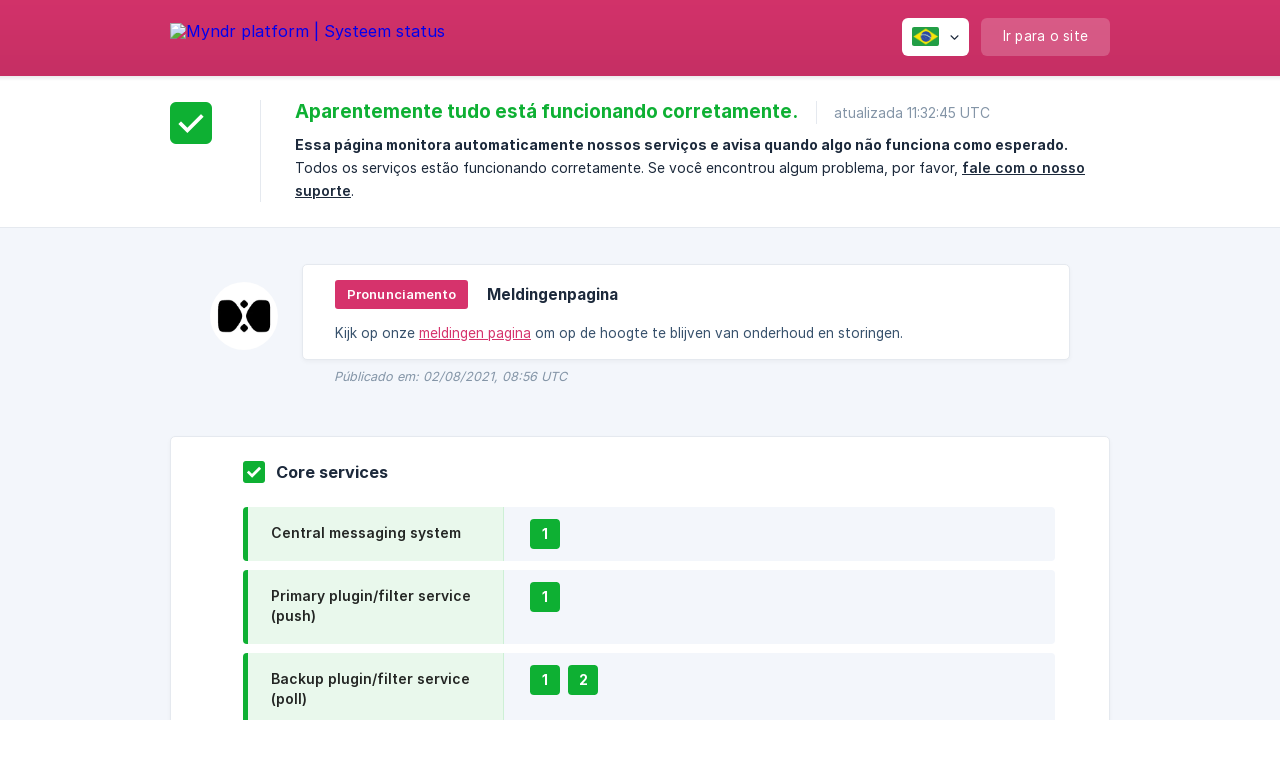

--- FILE ---
content_type: text/html; charset=utf-8
request_url: https://status.myndr.nl/pt-br/
body_size: 3417
content:
<!DOCTYPE html><html lang="pt-br" dir="ltr"><head><meta http-equiv="Content-Type" content="text/html; charset=utf-8"><meta name="viewport" content="width=device-width, initial-scale=1"><meta property="og:locale" content="pt-br"><meta property="og:site_name" content="Myndr platform | Systeem status"><meta property="og:type" content="website"><link rel="icon" href="https://image.crisp.chat/avatar/website/d88ec20e-ff76-455b-b659-4eeb992c61c3/512/?1769424403344" type="image/png"><link rel="apple-touch-icon" href="https://image.crisp.chat/avatar/website/d88ec20e-ff76-455b-b659-4eeb992c61c3/512/?1769424403344" type="image/png"><meta name="msapplication-TileColor" content="#D6336C"><meta name="msapplication-TileImage" content="https://image.crisp.chat/avatar/website/d88ec20e-ff76-455b-b659-4eeb992c61c3/512/?1769424403344"><meta property="og:image" content="https://image.crisp.chat/avatar/website/d88ec20e-ff76-455b-b659-4eeb992c61c3/512/?1769424403344"><script type="text/javascript">window.$crisp = [];

CRISP_WEBSITE_ID = "d88ec20e-ff76-455b-b659-4eeb992c61c3";

CRISP_RUNTIME_CONFIG = {
  locale : "pt-br"
};

(function(){d=document;s=d.createElement("script");s.src="https://client.crisp.chat/l.js";s.async=1;d.getElementsByTagName("head")[0].appendChild(s);})();
</script><script>
function startBot() {
$crisp.push(["do", "message:send", ["text", "Hello there!"]]);
}
function r(f){/in/.test(document.readyState)?setTimeout('r('+f+')',9):f()}
r(function(){
    $crisp.push(["on", "chat:initiated",startBot ])
});
</script><style type="text/css">*::selection {
  background: rgba(214, 51, 108, .2);
}

.css-theme-color {
  color: #D6336C;
}

.css-theme-background-color-default {
  background-color: #D6336C;
}

.css-theme-background-color-light {
  background-color: #F3F6FB;
}

.css-button.css-button-accent {
  background-color: #D6336C;
}</style><title>Myndr platform | Systeem status</title><link rel="canonical" href="https://status.myndr.nl/pt-br/"><link rel="stylesheet" href="https://static.crisp.watch/stylesheets/libs/libs.min.css?cc86d44a37fe56b2c7830b1eabdb2599c" type="text/css"/><link rel="stylesheet" href="https://static.crisp.watch/stylesheets/site/common/common.min.css?ca9ad9875d775d6156add396d83614dc0" type="text/css"/><link rel="stylesheet" href="https://static.crisp.watch/stylesheets/site/home/home.min.css?cb785cd0510cfb97399b0d7e49cf9ac7e" type="text/css"/><script src="https://static.crisp.watch/javascripts/site/common/common.min.js?cfa0db02585bbc67c6527f71534475cd0" type="text/javascript"></script><script src="https://static.crisp.watch/javascripts/site/home/home.min.js?cb3ba532e5099fdd5a642ed0bcbf7758e" type="text/javascript"></script><script type="text/javascript">CrispStatusHome._status_general = "healthy";</script></head><body><header role="banner"><div class="css-wrapper"><div class="css-header-main"><a href="/pt-br/" role="none" class="css-header-main-logo"><img src="https://storage.crisp.chat/users/status/website/5d85cd828c1b4400/logohorwhite-trns-messagebird_tyl7x7.png" alt="Myndr platform | Systeem status"></a><div role="none" class="css-header-main-actions"><div data-expanded="false" role="none" onclick="CrispStatusCommon.toggle_language()" class="css-header-main-actions-locale"><div class="css-header-main-actions-locale-current"><span data-country="br" class="css-flag"><span class="css-flag-image"></span></span></div><ul><li><a href="/de/" data-current="false" role="none" class="css-font-sans-regular"><span data-country="de" class="css-flag"><span class="css-flag-image"></span></span>German</a></li><li><a href="/el/" data-current="false" role="none" class="css-font-sans-regular"><span data-country="gr" class="css-flag"><span class="css-flag-image"></span></span>Greek</a></li><li><a href="/en/" data-current="false" role="none" class="css-font-sans-regular"><span data-country="gb" class="css-flag"><span class="css-flag-image"></span></span>English</a></li><li><a href="/es/" data-current="false" role="none" class="css-font-sans-regular"><span data-country="es" class="css-flag"><span class="css-flag-image"></span></span>Spanish</a></li><li><a href="/fa/" data-current="false" role="none" class="css-font-sans-regular"><span data-country="ir" class="css-flag"><span class="css-flag-image"></span></span>Persian</a></li><li><a href="/fi/" data-current="false" role="none" class="css-font-sans-regular"><span data-country="fi" class="css-flag"><span class="css-flag-image"></span></span>Finnish</a></li><li><a href="/fr/" data-current="false" role="none" class="css-font-sans-regular"><span data-country="fr" class="css-flag"><span class="css-flag-image"></span></span>French</a></li><li><a href="/it/" data-current="false" role="none" class="css-font-sans-regular"><span data-country="it" class="css-flag"><span class="css-flag-image"></span></span>Italian</a></li><li><a href="/ja/" data-current="false" role="none" class="css-font-sans-regular"><span data-country="jp" class="css-flag"><span class="css-flag-image"></span></span>Japanese</a></li><li><a href="/lv/" data-current="false" role="none" class="css-font-sans-regular"><span data-country="lv" class="css-flag"><span class="css-flag-image"></span></span>Latvian</a></li><li><a href="/nl/" data-current="false" role="none" class="css-font-sans-regular"><span data-country="nl" class="css-flag"><span class="css-flag-image"></span></span>Dutch</a></li><li><a href="/pt-br/" data-current="true" role="none" class="css-font-sans-medium"><span data-country="br" class="css-flag"><span class="css-flag-image"></span></span>Portuguese (BR)</a></li><li><a href="/ru/" data-current="false" role="none" class="css-font-sans-regular"><span data-country="ru" class="css-flag"><span class="css-flag-image"></span></span>Russian</a></li><li><a href="/tr/" data-current="false" role="none" class="css-font-sans-regular"><span data-country="tr" class="css-flag"><span class="css-flag-image"></span></span>Turkish</a></li></ul></div><a href="https://myndr.net/" target="_blank" rel="noopener noreferrer" role="none" class="css-header-main-actions-website"><span class="css-header-main-actions-website-itself css-font-sans-regular">Ir para o site</span></a></div><span class="css-clear"></span></div></div><div data-tile="default" data-has-banner="false" class="css-header-background css-theme-background-color-default"></div></header><div id="body" class="css-theme-background-color-light"><div role="main" class="css-home"><aside data-status="healthy" class="css-home-status"><div class="css-wrapper"><div class="css-home-status-icon"></div><div role="heading" class="css-home-status-text"><h1 class="css-home-status-text-title css-font-sans-semibold">Aparentemente tudo está funcionando corretamente.<span class="css-home-status-text-title-date css-font-sans-regular">atualizada 11:32:45 UTC</span></h1><div class="css-home-status-text-label"><p class="css-home-status-text-label-line css-font-sans-semibold">Essa página monitora automaticamente nossos serviços e avisa quando algo não funciona como esperado.</p><p class="css-home-status-text-label-line css-font-sans-regular">Todos os serviços estão funcionando corretamente. Se você encontrou algum problema, por favor,<span> </span><a onclick="CrispStatusCommon.open_chatbox(); return false;" href="#" class="css-font-sans-medium">fale com o nosso suporte</a>.</p></div></div></div></aside><section role="alert" class="css-home-announcement"><div class="css-wrapper"><span style="background-image: url('https://image.crisp.chat/avatar/website/d88ec20e-ff76-455b-b659-4eeb992c61c3/200/');" class="css-home-announcement-logo"></span><div class="css-home-announcement-box"><div class="css-home-announcement-box-message css-box"><div class="css-home-announcement-box-message-inner"><div class="css-home-announcement-box-message-inner-title"><h6 class="css-theme-background-color-default css-font-sans-medium">Pronunciamento</h6><h4 class="css-font-sans-semibold">Meldingenpagina</h4></div><div class="css-home-announcement-box-message-inner-text css-font-sans-regular">Kijk op onze <a href="https://www.myndr.nl/meldingen/" target="&lowbar;blank" rel="noopener noreferrer" role="link" class="css-markdown css-markdown-link css-markdown css-markdown-link-text css-theme-color">meldingen pagina</a> om op de hoogte te blijven van onderhoud en storingen.</div></div></div><time class="css-home-announcement-box-metas css-font-sans-regular">Públicado em: 02/08/2021, 08:56 UTC</time></div></div></section><main class="css-home-services"><div class="css-wrapper css-wrapper-full"><section style="z-index: 3;" class="css-home-services-group css-box"><div data-status="healthy" class="css-home-services-group-title"><h3 class="css-font-sans-semibold">Core services</h3></div><ul role="list" class="css-home-services-group-nodes"><li data-status="healthy" role="listitem" class="css-home-services-group-node"><label class="css-home-services-group-node-label css-font-sans-medium">Central messaging system</label><div class="css-home-services-group-node-replicas css-theme-background-color-light"><span data-status="healthy" class="css-home-services-group-node-replica css-has-tooltip css-font-sans-semibold">1<span class="css-tooltip"><span class="css-tooltip-value"><span class="css-tooltip-main css-font-sans-medium">Esta instância está funcionando corretamente.</span><span class="css-tooltip-label css-font-sans-light">Verificado via pooling (HTTP ou TCP).</span></span></span></span></div></li><li data-status="healthy" role="listitem" class="css-home-services-group-node"><label class="css-home-services-group-node-label css-font-sans-medium">Primary plugin/filter service (push)</label><div class="css-home-services-group-node-replicas css-theme-background-color-light"><span data-status="healthy" class="css-home-services-group-node-replica css-has-tooltip css-font-sans-semibold">1<span class="css-tooltip"><span class="css-tooltip-value"><span class="css-tooltip-main css-font-sans-medium">Esta instância está funcionando corretamente.</span><span class="css-tooltip-label css-font-sans-light">Verificado via pooling (HTTP ou TCP).</span></span></span></span></div></li><li data-status="healthy" role="listitem" class="css-home-services-group-node"><label class="css-home-services-group-node-label css-font-sans-medium">Backup plugin/filter service (poll)</label><div class="css-home-services-group-node-replicas css-theme-background-color-light"><span data-status="healthy" class="css-home-services-group-node-replica css-has-tooltip css-font-sans-semibold">1<span class="css-tooltip"><span class="css-tooltip-value"><span class="css-tooltip-main css-font-sans-medium">Esta instância está funcionando corretamente.</span><span class="css-tooltip-label css-font-sans-light">Verificado via pooling (HTTP ou TCP).</span></span></span></span><span data-status="healthy" class="css-home-services-group-node-replica css-has-tooltip css-font-sans-semibold">2<span class="css-tooltip"><span class="css-tooltip-value"><span class="css-tooltip-main css-font-sans-medium">Esta instância está funcionando corretamente.</span><span class="css-tooltip-label css-font-sans-light">Verificado via pooling (HTTP ou TCP).</span></span></span></span></div></li><li data-status="healthy" role="listitem" class="css-home-services-group-node"><label class="css-home-services-group-node-label css-font-sans-medium">IoT service (switch to platform)</label><div class="css-home-services-group-node-replicas css-theme-background-color-light"><span data-status="healthy" class="css-home-services-group-node-replica css-has-tooltip css-font-sans-semibold">1<span class="css-tooltip"><span class="css-tooltip-value"><span class="css-tooltip-main css-font-sans-medium">Esta instância está funcionando corretamente.</span><span class="css-tooltip-label css-font-sans-light">Verificado via pooling (HTTP ou TCP).</span></span></span></span></div></li><li data-status="healthy" role="listitem" class="css-home-services-group-node"><label class="css-home-services-group-node-label css-font-sans-medium">Content information server</label><div class="css-home-services-group-node-replicas css-theme-background-color-light"><span data-status="healthy" class="css-home-services-group-node-replica css-has-tooltip css-font-sans-semibold">1<span class="css-tooltip"><span class="css-tooltip-value"><span class="css-tooltip-main css-font-sans-medium">Esta instância está funcionando corretamente.</span><span class="css-tooltip-label css-font-sans-light">Verificado via pooling (HTTP ou TCP).</span></span></span></span><span data-status="healthy" class="css-home-services-group-node-replica css-has-tooltip css-font-sans-semibold">2<span class="css-tooltip"><span class="css-tooltip-value"><span class="css-tooltip-main css-font-sans-medium">Esta instância está funcionando corretamente.</span><span class="css-tooltip-label css-font-sans-light">Verificado via pooling (HTTP ou TCP).</span></span></span></span></div></li></ul></section><section style="z-index: 2;" class="css-home-services-group css-box"><div data-status="healthy" class="css-home-services-group-title"><h3 class="css-font-sans-semibold">Management</h3></div><ul role="list" class="css-home-services-group-nodes"><li data-status="healthy" role="listitem" class="css-home-services-group-node"><label class="css-home-services-group-node-label css-font-sans-medium">Dashboard Myndr voor School</label><div class="css-home-services-group-node-replicas css-theme-background-color-light"><span data-status="healthy" class="css-home-services-group-node-replica css-has-tooltip css-font-sans-semibold">1<span class="css-tooltip"><span class="css-tooltip-value"><span class="css-tooltip-main css-font-sans-medium">Esta instância está funcionando corretamente.</span><span class="css-tooltip-label css-font-sans-light">Verificado via pooling (HTTP ou TCP).</span></span></span></span></div></li><li data-status="healthy" role="listitem" class="css-home-services-group-node"><label class="css-home-services-group-node-label css-font-sans-medium">Meta page</label><div class="css-home-services-group-node-replicas css-theme-background-color-light"><span data-status="healthy" class="css-home-services-group-node-replica css-has-tooltip css-font-sans-semibold">1<span class="css-tooltip"><span class="css-tooltip-value"><span class="css-tooltip-main css-font-sans-medium">Esta instância está funcionando corretamente.</span><span class="css-tooltip-label css-font-sans-light">Verificado via pooling (HTTP ou TCP).</span></span></span></span></div></li><li data-status="healthy" role="listitem" class="css-home-services-group-node"><label class="css-home-services-group-node-label css-font-sans-medium">Meta page redirection</label><div class="css-home-services-group-node-replicas css-theme-background-color-light"><span data-status="healthy" class="css-home-services-group-node-replica css-has-tooltip css-font-sans-semibold">1<span class="css-tooltip"><span class="css-tooltip-value"><span class="css-tooltip-main css-font-sans-medium">Esta instância está funcionando corretamente.</span><span class="css-tooltip-label css-font-sans-light">Verificado via pooling (HTTP ou TCP).</span></span></span></span></div></li><li data-status="healthy" role="listitem" class="css-home-services-group-node"><label class="css-home-services-group-node-label css-font-sans-medium">IoT control</label><div class="css-home-services-group-node-replicas css-theme-background-color-light"><span data-status="healthy" class="css-home-services-group-node-replica css-has-tooltip css-font-sans-semibold">1<span class="css-tooltip"><span class="css-tooltip-value"><span class="css-tooltip-main css-font-sans-medium">Esta instância está funcionando corretamente.</span><span class="css-tooltip-label css-font-sans-light">Verificado via pooling (HTTP ou TCP).</span></span></span></span></div></li></ul></section><section style="z-index: 1;" class="css-home-services-group css-box"><div data-status="healthy" class="css-home-services-group-title"><h3 class="css-font-sans-semibold">Update services</h3></div><ul role="list" class="css-home-services-group-nodes"><li data-status="healthy" role="listitem" class="css-home-services-group-node"><label class="css-home-services-group-node-label css-font-sans-medium">Plugin update servers</label><div class="css-home-services-group-node-replicas css-theme-background-color-light"><span data-status="healthy" class="css-home-services-group-node-replica css-has-tooltip css-font-sans-semibold">1<span class="css-tooltip"><span class="css-tooltip-value"><span class="css-tooltip-main css-font-sans-medium">Esta instância está funcionando corretamente.</span><span class="css-tooltip-label css-font-sans-light">Verificado via pooling (HTTP ou TCP).</span></span></span></span><span data-status="healthy" class="css-home-services-group-node-replica css-has-tooltip css-font-sans-semibold">2<span class="css-tooltip"><span class="css-tooltip-value"><span class="css-tooltip-main css-font-sans-medium">Esta instância está funcionando corretamente.</span><span class="css-tooltip-label css-font-sans-light">Verificado via pooling (HTTP ou TCP).</span></span></span></span></div></li><li data-status="healthy" role="listitem" class="css-home-services-group-node"><label class="css-home-services-group-node-label css-font-sans-medium">Protocol directory</label><div class="css-home-services-group-node-replicas css-theme-background-color-light"><span data-status="healthy" class="css-home-services-group-node-replica css-has-tooltip css-font-sans-semibold">1<span class="css-tooltip"><span class="css-tooltip-value"><span class="css-tooltip-main css-font-sans-medium">Esta instância está funcionando corretamente.</span><span class="css-tooltip-label css-font-sans-light">Verificado via pooling (HTTP ou TCP).</span></span></span></span></div></li></ul></section></div></main></div></div><footer role="contentinfo"><div class="css-footer-ask"><div class="css-wrapper"><div class="css-footer-ask-text"><p class="css-footer-ask-text-title css-text-wrap css-font-sans-bold">Está acontecendo algum problema? Estamos aqui para ajudar.</p><p class="css-footer-ask-text-label css-text-wrap css-font-sans-regular">Converse no chat ou envie um email.</p></div><ul class="css-footer-ask-buttons"><li><a aria-label="Conversar no chat" href="#" role="button" onclick="CrispStatusCommon.open_chatbox(); return false;" class="css-button css-button-accent css-button-icon-chat css-button-has-left-icon css-font-sans-regular">Conversar no chat</a></li><li><a aria-label="Enviar um e-mail" href="mailto:support@myndr.nl" role="button" class="css-button css-button-accent css-button-icon-email css-button-has-left-icon css-font-sans-regular">Enviar um e-mail</a></li></ul></div></div><div class="css-footer-copyright css-footer-copyright-separated"><div class="css-wrapper"><span class="css-footer-copyright-brand"><span class="css-font-sans-regular">© 2026</span><img src="https://storage.crisp.chat/users/status/website/5d85cd828c1b4400/logohor-trns_tktb02.png" alt="Myndr platform | Systeem status"></span></div></div></footer></body></html>

--- FILE ---
content_type: text/css
request_url: https://static.crisp.watch/stylesheets/site/common/common.min.css?ca9ad9875d775d6156add396d83614dc0
body_size: 19931
content:
/**
 * crisp-relay-site-status - Status site. Serves user status pages
 * @version v2.0.0
 * @author Crisp IM SAS https://crisp.chat/
 * @date 12/14/2025
 */
@charset "UTF-8";@font-face{font-family:"Crisp Graphik Light";src:url(/fonts/graphik/latin/graphik_light.woff2?63565e8) format("woff2");font-weight:100;font-style:normal;unicode-range:U+0000-02FF}@font-face{font-family:"Crisp Graphik Regular";src:url(/fonts/graphik/latin/graphik_regular.woff2?63565e8) format("woff2");font-weight:400;font-style:normal;unicode-range:U+0000-02FF}@font-face{font-family:"Crisp Graphik Medium";src:url(/fonts/graphik/latin/graphik_medium.woff2?63565e8) format("woff2");font-weight:700;font-style:normal;unicode-range:U+0000-02FF}@font-face{font-family:"Crisp Graphik Semibold";src:url(/fonts/graphik/latin/graphik_semibold.woff2?63565e8) format("woff2");font-weight:800;font-style:normal;unicode-range:U+0000-02FF}@font-face{font-family:"Crisp Graphik Bold";src:url(/fonts/graphik/latin/graphik_bold.woff2?63565e8) format("woff2");font-weight:900;font-style:normal;unicode-range:U+0000-02FF}@font-face{font-family:"Crisp Graphik Light";src:url(/fonts/graphik/cyrillic/graphik_light.woff2?63565e8) format("woff2");font-weight:100;font-style:normal;unicode-range:U+0400-052F}@font-face{font-family:"Crisp Graphik Regular";src:url(/fonts/graphik/cyrillic/graphik_regular.woff2?63565e8) format("woff2");font-weight:400;font-style:normal;unicode-range:U+0400-052F}@font-face{font-family:"Crisp Graphik Medium";src:url(/fonts/graphik/cyrillic/graphik_medium.woff2?63565e8) format("woff2");font-weight:700;font-style:normal;unicode-range:U+0400-052F}@font-face{font-family:"Crisp Graphik Semibold";src:url(/fonts/graphik/cyrillic/graphik_semibold.woff2?63565e8) format("woff2");font-weight:800;font-style:normal;unicode-range:U+0400-052F}@font-face{font-family:"Crisp Graphik Bold";src:url(/fonts/graphik/cyrillic/graphik_bold.woff2?63565e8) format("woff2");font-weight:900;font-style:normal;unicode-range:U+0400-052F}@font-face{font-family:"Crisp Graphik Light";src:url(/fonts/graphik/greek/graphik_light.woff2?63565e8) format("woff2");font-weight:100;font-style:normal;unicode-range:U+0370-03FF,U+1F00-1FFF}@font-face{font-family:"Crisp Graphik Regular";src:url(/fonts/graphik/greek/graphik_regular.woff2?63565e8) format("woff2");font-weight:400;font-style:normal;unicode-range:U+0370-03FF,U+1F00-1FFF}@font-face{font-family:"Crisp Graphik Medium";src:url(/fonts/graphik/greek/graphik_medium.woff2?63565e8) format("woff2");font-weight:700;font-style:normal;unicode-range:U+0370-03FF,U+1F00-1FFF}@font-face{font-family:"Crisp Graphik Semibold";src:url(/fonts/graphik/greek/graphik_semibold.woff2?63565e8) format("woff2");font-weight:800;font-style:normal;unicode-range:U+0370-03FF,U+1F00-1FFF}@font-face{font-family:"Crisp Graphik Bold";src:url(/fonts/graphik/greek/graphik_bold.woff2?63565e8) format("woff2");font-weight:900;font-style:normal;unicode-range:U+0370-03FF,U+1F00-1FFF}.css-font-sans-light{font-family:"Crisp Graphik Light",sans-serif;font-weight:100!important}.css-font-sans-regular{font-family:"Crisp Graphik Regular",sans-serif;font-weight:400!important}.css-font-sans-medium{font-family:"Crisp Graphik Medium",sans-serif;font-weight:700!important}.css-font-sans-semibold{font-family:"Crisp Graphik Semibold",sans-serif;font-weight:800!important}.css-font-sans-bold{font-family:"Crisp Graphik Bold",sans-serif;font-weight:900!important}.css-button{border:1px solid rgba(0,0,0,.1);font-size:13.05px;line-height:41px;letter-spacing:.15px;overflow:hidden;cursor:pointer;height:44px;padding:0 25px;display:inline-block;-webkit-box-sizing:border-box;-moz-box-sizing:border-box;box-sizing:border-box;-webkit-border-radius:8px;-moz-border-radius:8px;-ms-border-radius:8px;-o-border-radius:8px;border-radius:8px;-webkit-box-shadow:0 2px 4px 0 rgba(0,0,0,.08);-moz-box-shadow:0 2px 4px 0 rgba(0,0,0,.08);box-shadow:0 2px 4px 0 rgba(0,0,0,.08);-webkit-transition:all .15s linear;-moz-transition:all .15s linear;-o-transition:all .15s linear;transition:all .15s linear;-webkit-transition-property:border-color,box-shadow,-webkit-transform;-moz-transition-property:border-color,box-shadow,-moz-transform;-o-transition-property:border-color,box-shadow,-o-transform;transition-property:border-color,box-shadow,transform}.css-button:hover{border-color:rgba(0,0,0,.25)}.css-button:active{-webkit-transform:translateY(1px);-moz-transform:translateY(1px);-ms-transform:translateY(1px);-o-transform:translateY(1px);transform:translateY(1px);-webkit-box-shadow:0 1px 2px 0 rgba(0,0,0,.125);-moz-box-shadow:0 1px 2px 0 rgba(0,0,0,.125);box-shadow:0 1px 2px 0 rgba(0,0,0,.125)}.css-button.css-button-small{line-height:33px;height:36px;padding:0 18px}.css-button.css-button-has-right-icon{padding-right:17px}.css-button.css-button-has-right-icon:after{content:"";vertical-align:middle;width:13px;height:13px;margin-left:16px;margin-top:-2px}.css-button.css-button-has-left-icon{padding-left:20px}.css-button.css-button-has-left-icon:before{content:"";vertical-align:middle;width:20px;height:20px;margin-right:16px;margin-top:-2px}.css-button.css-button-has-left-icon.css-button-has-left-icon-small{padding-left:17px}.css-button.css-button-has-left-icon.css-button-has-left-icon-small:before{width:13px;height:13px}.css-button.css-button-accent,.css-button.css-button-blue,.css-button.css-button-red{color:#fff}.css-button.css-button-accent.css-button-has-left-icon:before,.css-button.css-button-accent.css-button-has-right-icon:after,.css-button.css-button-blue.css-button-has-left-icon:before,.css-button.css-button-blue.css-button-has-right-icon:after,.css-button.css-button-red.css-button-has-left-icon:before,.css-button.css-button-red.css-button-has-right-icon:after{background-color:#fff}.css-button.css-button-grey{color:#1c293b;background-color:#dfe5eb}.css-button.css-button-grey.css-button-has-left-icon:before,.css-button.css-button-grey.css-button-has-right-icon:after{background-color:#1c293b}.css-button.css-button-blue{background-color:#1972f5}.css-button.css-button-red{background-color:#ee334b}html[dir=rtl] .css-button.css-button-has-right-icon{padding-left:17px;padding-right:25px}html[dir=rtl] .css-button.css-button-has-right-icon:after{margin-left:0;margin-right:16px}html[dir=rtl] .css-button.css-button-has-left-icon{padding-left:25px;padding-right:20px}html[dir=rtl] .css-button.css-button-has-left-icon:before{margin-right:0;margin-left:16px}@media screen and (max-width:480px){.css-button{padding-right:21px;padding-left:21px}.css-button.css-button-has-right-icon{padding-right:13px;padding-left:17px}.css-button.css-button-has-left-icon{padding-right:17px;padding-left:16px}html[dir=rtl] .css-button.css-button-has-right-icon{padding-left:13px;padding-right:17px}html[dir=rtl] .css-button.css-button-has-left-icon{padding-left:17px;padding-right:16px}}body{font-family:"Crisp Graphik Regular",sans-serif;font-size:16px;background:#fff!important;color:#1c293b}*{font-weight:400!important;margin:0;padding:0}a,button{outline:0 none!important}a{text-decoration:none;cursor:pointer}a:hover{cursor:pointer}.css-clear{display:block!important;clear:both!important}.css-wrapper{width:940px;max-width:940px;margin:0 auto;display:block}@media screen and (max-width:980px){.css-wrapper,.css-wrapper.css-wrapper-full{width:calc(100% - 40px);max-width:calc(100% - 40px)}}@media screen and (max-width:480px){.css-wrapper{width:calc(100% - 18px);max-width:calc(100% - 18px)}.css-wrapper.css-wrapper-full{width:100%;max-width:100%}}.css-text-wrap{-webkit-hyphens:auto;-moz-hyphens:auto;hyphens:auto;word-wrap:break-word;overflow-wrap:break-word}.css-text-wrap.css-text-wrap-break{-ms-word-break:break-all;word-break:break-all;word-break:break-word}.css-text-ellipsis-multiline{text-overflow:ellipsis;overflow:hidden;-webkit-box-orient:vertical;-moz-box-orient:vertical;-ms-box-orient:vertical;box-orient:vertical;display:-webkit-box}.css-text-ellipsis-multiline.css-text-ellipsis-multiline-lines-2{-webkit-line-clamp:2}.css-markdown.css-markdown-blockquote+.css-new-line,.css-markdown.css-markdown-code.css-markdown-code-block+.css-new-line,.css-markdown.css-markdown-emphasis+.css-new-line,.css-markdown.css-markdown-line+.css-new-line{display:none}.css-markdown.css-markdown-blockquote{border-color:#a8bacd;border-width:0 0 0 2px;border-style:solid;margin:6px 4px;padding:1px 0 2px 8px;display:inline-block}.css-markdown.css-markdown-code{margin:0 1px}.css-markdown.css-markdown-code.css-markdown-code-inline{padding:2px 6px;display:inline}.css-markdown.css-markdown-code.css-markdown-code-block{padding:4px 8px;white-space:pre-wrap;display:block}.css-markdown.css-markdown-delete{text-decoration:line-through}.css-markdown.css-markdown-highlight{background-color:#fffcd9;padding:2px 3px}.css-markdown.css-markdown-underline{text-decoration:underline}.css-markdown.css-markdown-italic{font-style:italic}.css-markdown.css-markdown-link.css-markdown-link-text{text-decoration:underline}.css-markdown.css-markdown-link.css-markdown-link-image{display:block}.css-markdown.css-markdown-title{margin:.1em 0;display:inline-block}.css-markdown.css-markdown-line{background:#e5e9ef;border:0 none;height:1px;width:100%;min-width:8px;margin:8px 0 4px;display:inline-block}.css-markdown.css-markdown-image,.css-markdown.css-markdown-image img{max-width:100%;display:block}.css-markdown.css-markdown-image img{border:0 none;margin:0 auto}.css-markdown.css-markdown-frame,.css-markdown.css-markdown-frame .css-markdown-frame-wrap,.css-markdown.css-markdown-frame .css-markdown-video-wrap,.css-markdown.css-markdown-video,.css-markdown.css-markdown-video .css-markdown-frame-wrap,.css-markdown.css-markdown-video .css-markdown-video-wrap{display:block}.css-markdown.css-markdown-frame .css-markdown-frame-wrap,.css-markdown.css-markdown-frame .css-markdown-video-wrap,.css-markdown.css-markdown-video .css-markdown-frame-wrap,.css-markdown.css-markdown-video .css-markdown-video-wrap{height:0;padding-top:25px;padding-bottom:56.25%;position:relative}.css-markdown.css-markdown-frame .css-markdown-frame-wrap iframe,.css-markdown.css-markdown-frame .css-markdown-video-wrap iframe,.css-markdown.css-markdown-video .css-markdown-frame-wrap iframe,.css-markdown.css-markdown-video .css-markdown-video-wrap iframe{width:100%;height:100%;position:absolute;top:0;left:0}.css-markdown.css-markdown-list{margin:0 1px;display:inline-block}.css-markdown.css-markdown-list[data-type]:before{content:attr(data-type) ".";padding-right:6px}.css-markdown.css-markdown-list[data-type="*"]:before{content:"•"}.css-markdown.css-markdown-table{border-collapse:collapse;width:100%;margin:4px auto}.css-markdown.css-markdown-table thead{background-color:#f7f9fc;color:#37516c;letter-spacing:.1px;user-select:none}.css-markdown.css-markdown-table td,.css-markdown.css-markdown-table th{border:1px solid #dfe5eb;text-align:left;padding:6px 8px;-webkit-hyphens:auto;-moz-hyphens:auto;hyphens:auto;word-wrap:break-word;overflow-wrap:break-word}html[dir=rtl] .css-markdown.css-markdown-blockquote{padding-left:0;padding-right:8px}html[dir=rtl] .css-markdown.css-markdown-list[data-type]:before{padding-left:6px;padding-right:0}html[dir=rtl] .css-markdown.css-markdown-table td,html[dir=rtl] .css-markdown.css-markdown-table th{text-align:right}.css-smiley{background-size:contain;background-repeat:no-repeat;background-position:center;margin-left:2px;margin-right:2px}.css-smiley[data-size=small]{width:16px;height:16px;margin-bottom:-3px;display:inline-block}.css-smiley[data-size=large]{width:32px;height:32px;display:block}.css-smiley[data-name=angry]{background-image:url([data-uri])}.css-smiley[data-name=blushing]{background-image:url([data-uri])}.css-smiley[data-name=confused]{background-image:url([data-uri])}.css-smiley[data-name=cool]{background-image:url([data-uri])}.css-smiley[data-name=crying]{background-image:url([data-uri])}.css-smiley[data-name=embarrassed]{background-image:url([data-uri])}.css-smiley[data-name=heart]{background-image:url([data-uri])}.css-smiley[data-name=laughing]{background-image:url([data-uri])}.css-smiley[data-name=sad]{background-image:url([data-uri])}.css-smiley[data-name=sick]{background-image:url([data-uri])}.css-smiley[data-name=small-smile]{background-image:url([data-uri])}.css-smiley[data-name=big-smile]{background-image:url([data-uri])}.css-smiley[data-name=thumbs-up]{background-image:url([data-uri])}.css-smiley[data-name=surprised]{background-image:url([data-uri])}.css-smiley[data-name=tongue]{background-image:url([data-uri])}.css-smiley[data-name=winking]{background-image:url([data-uri])}.css-flag,.css-flag .css-flag-image{width:27px;height:19px;display:inline-block;-webkit-border-radius:2px;-moz-border-radius:2px;-ms-border-radius:2px;-o-border-radius:2px;border-radius:2px}.css-flag .css-flag-image{background-color:#eff3f6;background-image:url([data-uri]);background-size:contain;background-repeat:no-repeat;background-position:center;display:inline-block;background-size:100%}.css-flag[data-country=ad] .css-flag-image{background-image:url(/images/site/common/flags/ad.png?63565e8)}.css-flag[data-country=ae] .css-flag-image{background-image:url(/images/site/common/flags/ae.png?63565e8)}.css-flag[data-country=af] .css-flag-image{background-image:url(/images/site/common/flags/af.png?63565e8)}.css-flag[data-country=ag] .css-flag-image{background-image:url(/images/site/common/flags/ag.png?63565e8)}.css-flag[data-country=ai] .css-flag-image{background-image:url(/images/site/common/flags/ai.png?63565e8)}.css-flag[data-country=al] .css-flag-image{background-image:url(/images/site/common/flags/al.png?63565e8)}.css-flag[data-country=am] .css-flag-image{background-image:url(/images/site/common/flags/am.png?63565e8)}.css-flag[data-country=ao] .css-flag-image{background-image:url(/images/site/common/flags/ao.png?63565e8)}.css-flag[data-country=aq] .css-flag-image{background-image:url(/images/site/common/flags/aq.png?63565e8)}.css-flag[data-country=ar] .css-flag-image{background-image:url(/images/site/common/flags/ar.png?63565e8)}.css-flag[data-country=as] .css-flag-image{background-image:url(/images/site/common/flags/as.png?63565e8)}.css-flag[data-country=at] .css-flag-image{background-image:url(/images/site/common/flags/at.png?63565e8)}.css-flag[data-country=au] .css-flag-image{background-image:url(/images/site/common/flags/au.png?63565e8)}.css-flag[data-country=aw] .css-flag-image{background-image:url(/images/site/common/flags/aw.png?63565e8)}.css-flag[data-country=ax] .css-flag-image{background-image:url(/images/site/common/flags/ax.png?63565e8)}.css-flag[data-country=az] .css-flag-image{background-image:url(/images/site/common/flags/az.png?63565e8)}.css-flag[data-country=ba] .css-flag-image{background-image:url(/images/site/common/flags/ba.png?63565e8)}.css-flag[data-country=bb] .css-flag-image{background-image:url(/images/site/common/flags/bb.png?63565e8)}.css-flag[data-country=bd] .css-flag-image{background-image:url(/images/site/common/flags/bd.png?63565e8)}.css-flag[data-country=be] .css-flag-image{background-image:url(/images/site/common/flags/be.png?63565e8)}.css-flag[data-country=bf] .css-flag-image{background-image:url(/images/site/common/flags/bf.png?63565e8)}.css-flag[data-country=bg] .css-flag-image{background-image:url(/images/site/common/flags/bg.png?63565e8)}.css-flag[data-country=bh] .css-flag-image{background-image:url(/images/site/common/flags/bh.png?63565e8)}.css-flag[data-country=bi] .css-flag-image{background-image:url(/images/site/common/flags/bi.png?63565e8)}.css-flag[data-country=bj] .css-flag-image{background-image:url(/images/site/common/flags/bj.png?63565e8)}.css-flag[data-country=bl] .css-flag-image{background-image:url(/images/site/common/flags/bl.png?63565e8)}.css-flag[data-country=bm] .css-flag-image{background-image:url(/images/site/common/flags/bm.png?63565e8)}.css-flag[data-country=bn] .css-flag-image{background-image:url(/images/site/common/flags/bn.png?63565e8)}.css-flag[data-country=bo] .css-flag-image{background-image:url(/images/site/common/flags/bo.png?63565e8)}.css-flag[data-country=bq] .css-flag-image{background-image:url(/images/site/common/flags/bq.png?63565e8)}.css-flag[data-country=br] .css-flag-image{background-image:url(/images/site/common/flags/br.png?63565e8)}.css-flag[data-country=bs] .css-flag-image{background-image:url(/images/site/common/flags/bs.png?63565e8)}.css-flag[data-country=bt] .css-flag-image{background-image:url(/images/site/common/flags/bt.png?63565e8)}.css-flag[data-country=bv] .css-flag-image{background-image:url(/images/site/common/flags/bv.png?63565e8)}.css-flag[data-country=bw] .css-flag-image{background-image:url(/images/site/common/flags/bw.png?63565e8)}.css-flag[data-country=by] .css-flag-image{background-image:url(/images/site/common/flags/by.png?63565e8)}.css-flag[data-country=bz] .css-flag-image{background-image:url(/images/site/common/flags/bz.png?63565e8)}.css-flag[data-country=ca] .css-flag-image{background-image:url(/images/site/common/flags/ca.png?63565e8)}.css-flag[data-country=cc] .css-flag-image{background-image:url(/images/site/common/flags/cc.png?63565e8)}.css-flag[data-country=cd] .css-flag-image{background-image:url(/images/site/common/flags/cd.png?63565e8)}.css-flag[data-country=cf] .css-flag-image{background-image:url(/images/site/common/flags/cf.png?63565e8)}.css-flag[data-country=cg] .css-flag-image{background-image:url(/images/site/common/flags/cg.png?63565e8)}.css-flag[data-country=ch] .css-flag-image{background-image:url(/images/site/common/flags/ch.png?63565e8)}.css-flag[data-country=ci] .css-flag-image{background-image:url(/images/site/common/flags/ci.png?63565e8)}.css-flag[data-country=ck] .css-flag-image{background-image:url(/images/site/common/flags/ck.png?63565e8)}.css-flag[data-country=cl] .css-flag-image{background-image:url(/images/site/common/flags/cl.png?63565e8)}.css-flag[data-country=cm] .css-flag-image{background-image:url(/images/site/common/flags/cm.png?63565e8)}.css-flag[data-country=cn] .css-flag-image{background-image:url(/images/site/common/flags/cn.png?63565e8)}.css-flag[data-country=co] .css-flag-image{background-image:url(/images/site/common/flags/co.png?63565e8)}.css-flag[data-country=cr] .css-flag-image{background-image:url(/images/site/common/flags/cr.png?63565e8)}.css-flag[data-country=cu] .css-flag-image{background-image:url(/images/site/common/flags/cu.png?63565e8)}.css-flag[data-country=cv] .css-flag-image{background-image:url(/images/site/common/flags/cv.png?63565e8)}.css-flag[data-country=cw] .css-flag-image{background-image:url(/images/site/common/flags/cw.png?63565e8)}.css-flag[data-country=cx] .css-flag-image{background-image:url(/images/site/common/flags/cx.png?63565e8)}.css-flag[data-country=cy] .css-flag-image{background-image:url(/images/site/common/flags/cy.png?63565e8)}.css-flag[data-country=cz] .css-flag-image{background-image:url(/images/site/common/flags/cz.png?63565e8)}.css-flag[data-country=de] .css-flag-image{background-image:url(/images/site/common/flags/de.png?63565e8)}.css-flag[data-country=dj] .css-flag-image{background-image:url(/images/site/common/flags/dj.png?63565e8)}.css-flag[data-country=dk] .css-flag-image{background-image:url(/images/site/common/flags/dk.png?63565e8)}.css-flag[data-country=dm] .css-flag-image{background-image:url(/images/site/common/flags/dm.png?63565e8)}.css-flag[data-country=do] .css-flag-image{background-image:url(/images/site/common/flags/do.png?63565e8)}.css-flag[data-country=dz] .css-flag-image{background-image:url(/images/site/common/flags/dz.png?63565e8)}.css-flag[data-country=ec] .css-flag-image{background-image:url(/images/site/common/flags/ec.png?63565e8)}.css-flag[data-country=ee] .css-flag-image{background-image:url(/images/site/common/flags/ee.png?63565e8)}.css-flag[data-country=eg] .css-flag-image{background-image:url(/images/site/common/flags/eg.png?63565e8)}.css-flag[data-country=eh] .css-flag-image{background-image:url(/images/site/common/flags/eh.png?63565e8)}.css-flag[data-country=er] .css-flag-image{background-image:url(/images/site/common/flags/er.png?63565e8)}.css-flag[data-country=es] .css-flag-image{background-image:url(/images/site/common/flags/es.png?63565e8)}.css-flag[data-country=et] .css-flag-image{background-image:url(/images/site/common/flags/et.png?63565e8)}.css-flag[data-country=fi] .css-flag-image{background-image:url(/images/site/common/flags/fi.png?63565e8)}.css-flag[data-country=fj] .css-flag-image{background-image:url(/images/site/common/flags/fj.png?63565e8)}.css-flag[data-country=fk] .css-flag-image{background-image:url(/images/site/common/flags/fk.png?63565e8)}.css-flag[data-country=fm] .css-flag-image{background-image:url(/images/site/common/flags/fm.png?63565e8)}.css-flag[data-country=fo] .css-flag-image{background-image:url(/images/site/common/flags/fo.png?63565e8)}.css-flag[data-country=fr] .css-flag-image{background-image:url(/images/site/common/flags/fr.png?63565e8)}.css-flag[data-country=ga] .css-flag-image{background-image:url(/images/site/common/flags/ga.png?63565e8)}.css-flag[data-country=gb] .css-flag-image{background-image:url(/images/site/common/flags/gb.png?63565e8)}.css-flag[data-country=gd] .css-flag-image{background-image:url(/images/site/common/flags/gd.png?63565e8)}.css-flag[data-country=ge] .css-flag-image{background-image:url(/images/site/common/flags/ge.png?63565e8)}.css-flag[data-country=gf] .css-flag-image{background-image:url(/images/site/common/flags/gf.png?63565e8)}.css-flag[data-country=gg] .css-flag-image{background-image:url(/images/site/common/flags/gg.png?63565e8)}.css-flag[data-country=gh] .css-flag-image{background-image:url(/images/site/common/flags/gh.png?63565e8)}.css-flag[data-country=gi] .css-flag-image{background-image:url(/images/site/common/flags/gi.png?63565e8)}.css-flag[data-country=gl] .css-flag-image{background-image:url(/images/site/common/flags/gl.png?63565e8)}.css-flag[data-country=gm] .css-flag-image{background-image:url(/images/site/common/flags/gm.png?63565e8)}.css-flag[data-country=gn] .css-flag-image{background-image:url(/images/site/common/flags/gn.png?63565e8)}.css-flag[data-country=gp] .css-flag-image{background-image:url(/images/site/common/flags/gp.png?63565e8)}.css-flag[data-country=gq] .css-flag-image{background-image:url(/images/site/common/flags/gq.png?63565e8)}.css-flag[data-country=gr] .css-flag-image{background-image:url(/images/site/common/flags/gr.png?63565e8)}.css-flag[data-country=gs] .css-flag-image{background-image:url(/images/site/common/flags/gs.png?63565e8)}.css-flag[data-country=gt] .css-flag-image{background-image:url(/images/site/common/flags/gt.png?63565e8)}.css-flag[data-country=gu] .css-flag-image{background-image:url(/images/site/common/flags/gu.png?63565e8)}.css-flag[data-country=gw] .css-flag-image{background-image:url(/images/site/common/flags/gw.png?63565e8)}.css-flag[data-country=gy] .css-flag-image{background-image:url(/images/site/common/flags/gy.png?63565e8)}.css-flag[data-country=hk] .css-flag-image{background-image:url(/images/site/common/flags/hk.png?63565e8)}.css-flag[data-country=hm] .css-flag-image{background-image:url(/images/site/common/flags/hm.png?63565e8)}.css-flag[data-country=hn] .css-flag-image{background-image:url(/images/site/common/flags/hn.png?63565e8)}.css-flag[data-country=hr] .css-flag-image{background-image:url(/images/site/common/flags/hr.png?63565e8)}.css-flag[data-country=ht] .css-flag-image{background-image:url(/images/site/common/flags/ht.png?63565e8)}.css-flag[data-country=hu] .css-flag-image{background-image:url(/images/site/common/flags/hu.png?63565e8)}.css-flag[data-country=id] .css-flag-image{background-image:url(/images/site/common/flags/id.png?63565e8)}.css-flag[data-country=ie] .css-flag-image{background-image:url(/images/site/common/flags/ie.png?63565e8)}.css-flag[data-country=il] .css-flag-image{background-image:url(/images/site/common/flags/il.png?63565e8)}.css-flag[data-country=im] .css-flag-image{background-image:url(/images/site/common/flags/im.png?63565e8)}.css-flag[data-country=in] .css-flag-image{background-image:url(/images/site/common/flags/in.png?63565e8)}.css-flag[data-country=io] .css-flag-image{background-image:url(/images/site/common/flags/io.png?63565e8)}.css-flag[data-country=iq] .css-flag-image{background-image:url(/images/site/common/flags/iq.png?63565e8)}.css-flag[data-country=ir] .css-flag-image{background-image:url(/images/site/common/flags/ir.png?63565e8)}.css-flag[data-country=is] .css-flag-image{background-image:url(/images/site/common/flags/is.png?63565e8)}.css-flag[data-country=it] .css-flag-image{background-image:url(/images/site/common/flags/it.png?63565e8)}.css-flag[data-country=je] .css-flag-image{background-image:url(/images/site/common/flags/je.png?63565e8)}.css-flag[data-country=jm] .css-flag-image{background-image:url(/images/site/common/flags/jm.png?63565e8)}.css-flag[data-country=jo] .css-flag-image{background-image:url(/images/site/common/flags/jo.png?63565e8)}.css-flag[data-country=jp] .css-flag-image{background-image:url(/images/site/common/flags/jp.png?63565e8)}.css-flag[data-country=ke] .css-flag-image{background-image:url(/images/site/common/flags/ke.png?63565e8)}.css-flag[data-country=kg] .css-flag-image{background-image:url(/images/site/common/flags/kg.png?63565e8)}.css-flag[data-country=kh] .css-flag-image{background-image:url(/images/site/common/flags/kh.png?63565e8)}.css-flag[data-country=ki] .css-flag-image{background-image:url(/images/site/common/flags/ki.png?63565e8)}.css-flag[data-country=km] .css-flag-image{background-image:url(/images/site/common/flags/km.png?63565e8)}.css-flag[data-country=kn] .css-flag-image{background-image:url(/images/site/common/flags/kn.png?63565e8)}.css-flag[data-country=kp] .css-flag-image{background-image:url(/images/site/common/flags/kp.png?63565e8)}.css-flag[data-country=kr] .css-flag-image{background-image:url(/images/site/common/flags/kr.png?63565e8)}.css-flag[data-country=kw] .css-flag-image{background-image:url(/images/site/common/flags/kw.png?63565e8)}.css-flag[data-country=ky] .css-flag-image{background-image:url(/images/site/common/flags/ky.png?63565e8)}.css-flag[data-country=kz] .css-flag-image{background-image:url(/images/site/common/flags/kz.png?63565e8)}.css-flag[data-country=la] .css-flag-image{background-image:url(/images/site/common/flags/la.png?63565e8)}.css-flag[data-country=lb] .css-flag-image{background-image:url(/images/site/common/flags/lb.png?63565e8)}.css-flag[data-country=lc] .css-flag-image{background-image:url(/images/site/common/flags/lc.png?63565e8)}.css-flag[data-country=li] .css-flag-image{background-image:url(/images/site/common/flags/li.png?63565e8)}.css-flag[data-country=lk] .css-flag-image{background-image:url(/images/site/common/flags/lk.png?63565e8)}.css-flag[data-country=lr] .css-flag-image{background-image:url(/images/site/common/flags/lr.png?63565e8)}.css-flag[data-country=ls] .css-flag-image{background-image:url(/images/site/common/flags/ls.png?63565e8)}.css-flag[data-country=lt] .css-flag-image{background-image:url(/images/site/common/flags/lt.png?63565e8)}.css-flag[data-country=lu] .css-flag-image{background-image:url(/images/site/common/flags/lu.png?63565e8)}.css-flag[data-country=lv] .css-flag-image{background-image:url(/images/site/common/flags/lv.png?63565e8)}.css-flag[data-country=ly] .css-flag-image{background-image:url(/images/site/common/flags/ly.png?63565e8)}.css-flag[data-country=ma] .css-flag-image{background-image:url(/images/site/common/flags/ma.png?63565e8)}.css-flag[data-country=mc] .css-flag-image{background-image:url(/images/site/common/flags/mc.png?63565e8)}.css-flag[data-country=md] .css-flag-image{background-image:url(/images/site/common/flags/md.png?63565e8)}.css-flag[data-country=me] .css-flag-image{background-image:url(/images/site/common/flags/me.png?63565e8)}.css-flag[data-country=mf] .css-flag-image{background-image:url(/images/site/common/flags/mf.png?63565e8)}.css-flag[data-country=mg] .css-flag-image{background-image:url(/images/site/common/flags/mg.png?63565e8)}.css-flag[data-country=mh] .css-flag-image{background-image:url(/images/site/common/flags/mh.png?63565e8)}.css-flag[data-country=mk] .css-flag-image{background-image:url(/images/site/common/flags/mk.png?63565e8)}.css-flag[data-country=ml] .css-flag-image{background-image:url(/images/site/common/flags/ml.png?63565e8)}.css-flag[data-country=mm] .css-flag-image{background-image:url(/images/site/common/flags/mm.png?63565e8)}.css-flag[data-country=mn] .css-flag-image{background-image:url(/images/site/common/flags/mn.png?63565e8)}.css-flag[data-country=mo] .css-flag-image{background-image:url(/images/site/common/flags/mo.png?63565e8)}.css-flag[data-country=mp] .css-flag-image{background-image:url(/images/site/common/flags/mp.png?63565e8)}.css-flag[data-country=mq] .css-flag-image{background-image:url(/images/site/common/flags/mq.png?63565e8)}.css-flag[data-country=mr] .css-flag-image{background-image:url(/images/site/common/flags/mr.png?63565e8)}.css-flag[data-country=ms] .css-flag-image{background-image:url(/images/site/common/flags/ms.png?63565e8)}.css-flag[data-country=mt] .css-flag-image{background-image:url(/images/site/common/flags/mt.png?63565e8)}.css-flag[data-country=mu] .css-flag-image{background-image:url(/images/site/common/flags/mu.png?63565e8)}.css-flag[data-country=mv] .css-flag-image{background-image:url(/images/site/common/flags/mv.png?63565e8)}.css-flag[data-country=mw] .css-flag-image{background-image:url(/images/site/common/flags/mw.png?63565e8)}.css-flag[data-country=mx] .css-flag-image{background-image:url(/images/site/common/flags/mx.png?63565e8)}.css-flag[data-country=my] .css-flag-image{background-image:url(/images/site/common/flags/my.png?63565e8)}.css-flag[data-country=mz] .css-flag-image{background-image:url(/images/site/common/flags/mz.png?63565e8)}.css-flag[data-country=na] .css-flag-image{background-image:url(/images/site/common/flags/na.png?63565e8)}.css-flag[data-country=nc] .css-flag-image{background-image:url(/images/site/common/flags/nc.png?63565e8)}.css-flag[data-country=ne] .css-flag-image{background-image:url(/images/site/common/flags/ne.png?63565e8)}.css-flag[data-country=nf] .css-flag-image{background-image:url(/images/site/common/flags/nf.png?63565e8)}.css-flag[data-country=ng] .css-flag-image{background-image:url(/images/site/common/flags/ng.png?63565e8)}.css-flag[data-country=ni] .css-flag-image{background-image:url(/images/site/common/flags/ni.png?63565e8)}.css-flag[data-country=nl] .css-flag-image{background-image:url(/images/site/common/flags/nl.png?63565e8)}.css-flag[data-country=no] .css-flag-image{background-image:url(/images/site/common/flags/no.png?63565e8)}.css-flag[data-country=np] .css-flag-image{background-image:url(/images/site/common/flags/np.png?63565e8)}.css-flag[data-country=nr] .css-flag-image{background-image:url(/images/site/common/flags/nr.png?63565e8)}.css-flag[data-country=nu] .css-flag-image{background-image:url(/images/site/common/flags/nu.png?63565e8)}.css-flag[data-country=nz] .css-flag-image{background-image:url(/images/site/common/flags/nz.png?63565e8)}.css-flag[data-country=om] .css-flag-image{background-image:url(/images/site/common/flags/om.png?63565e8)}.css-flag[data-country=pa] .css-flag-image{background-image:url(/images/site/common/flags/pa.png?63565e8)}.css-flag[data-country=pe] .css-flag-image{background-image:url(/images/site/common/flags/pe.png?63565e8)}.css-flag[data-country=pf] .css-flag-image{background-image:url(/images/site/common/flags/pf.png?63565e8)}.css-flag[data-country=pg] .css-flag-image{background-image:url(/images/site/common/flags/pg.png?63565e8)}.css-flag[data-country=ph] .css-flag-image{background-image:url(/images/site/common/flags/ph.png?63565e8)}.css-flag[data-country=pk] .css-flag-image{background-image:url(/images/site/common/flags/pk.png?63565e8)}.css-flag[data-country=pl] .css-flag-image{background-image:url(/images/site/common/flags/pl.png?63565e8)}.css-flag[data-country=pm] .css-flag-image{background-image:url(/images/site/common/flags/pm.png?63565e8)}.css-flag[data-country=pn] .css-flag-image{background-image:url(/images/site/common/flags/pn.png?63565e8)}.css-flag[data-country=pr] .css-flag-image{background-image:url(/images/site/common/flags/pr.png?63565e8)}.css-flag[data-country=ps] .css-flag-image{background-image:url(/images/site/common/flags/ps.png?63565e8)}.css-flag[data-country=pt] .css-flag-image{background-image:url(/images/site/common/flags/pt.png?63565e8)}.css-flag[data-country=pw] .css-flag-image{background-image:url(/images/site/common/flags/pw.png?63565e8)}.css-flag[data-country=py] .css-flag-image{background-image:url(/images/site/common/flags/py.png?63565e8)}.css-flag[data-country=qa] .css-flag-image{background-image:url(/images/site/common/flags/qa.png?63565e8)}.css-flag[data-country=re] .css-flag-image{background-image:url(/images/site/common/flags/re.png?63565e8)}.css-flag[data-country=ro] .css-flag-image{background-image:url(/images/site/common/flags/ro.png?63565e8)}.css-flag[data-country=rs] .css-flag-image{background-image:url(/images/site/common/flags/rs.png?63565e8)}.css-flag[data-country=ru] .css-flag-image{background-image:url(/images/site/common/flags/ru.png?63565e8)}.css-flag[data-country=rw] .css-flag-image{background-image:url(/images/site/common/flags/rw.png?63565e8)}.css-flag[data-country=sa] .css-flag-image{background-image:url(/images/site/common/flags/sa.png?63565e8)}.css-flag[data-country=sb] .css-flag-image{background-image:url(/images/site/common/flags/sb.png?63565e8)}.css-flag[data-country=sc] .css-flag-image{background-image:url(/images/site/common/flags/sc.png?63565e8)}.css-flag[data-country=sd] .css-flag-image{background-image:url(/images/site/common/flags/sd.png?63565e8)}.css-flag[data-country=se] .css-flag-image{background-image:url(/images/site/common/flags/se.png?63565e8)}.css-flag[data-country=sg] .css-flag-image{background-image:url(/images/site/common/flags/sg.png?63565e8)}.css-flag[data-country=sh] .css-flag-image{background-image:url(/images/site/common/flags/sh.png?63565e8)}.css-flag[data-country=si] .css-flag-image{background-image:url(/images/site/common/flags/si.png?63565e8)}.css-flag[data-country=sj] .css-flag-image{background-image:url(/images/site/common/flags/sj.png?63565e8)}.css-flag[data-country=sk] .css-flag-image{background-image:url(/images/site/common/flags/sk.png?63565e8)}.css-flag[data-country=sl] .css-flag-image{background-image:url(/images/site/common/flags/sl.png?63565e8)}.css-flag[data-country=sm] .css-flag-image{background-image:url(/images/site/common/flags/sm.png?63565e8)}.css-flag[data-country=sn] .css-flag-image{background-image:url(/images/site/common/flags/sn.png?63565e8)}.css-flag[data-country=so] .css-flag-image{background-image:url(/images/site/common/flags/so.png?63565e8)}.css-flag[data-country=sr] .css-flag-image{background-image:url(/images/site/common/flags/sr.png?63565e8)}.css-flag[data-country=ss] .css-flag-image{background-image:url(/images/site/common/flags/ss.png?63565e8)}.css-flag[data-country=st] .css-flag-image{background-image:url(/images/site/common/flags/st.png?63565e8)}.css-flag[data-country=sv] .css-flag-image{background-image:url(/images/site/common/flags/sv.png?63565e8)}.css-flag[data-country=sx] .css-flag-image{background-image:url(/images/site/common/flags/sx.png?63565e8)}.css-flag[data-country=sy] .css-flag-image{background-image:url(/images/site/common/flags/sy.png?63565e8)}.css-flag[data-country=sz] .css-flag-image{background-image:url(/images/site/common/flags/sz.png?63565e8)}.css-flag[data-country=tc] .css-flag-image{background-image:url(/images/site/common/flags/tc.png?63565e8)}.css-flag[data-country=td] .css-flag-image{background-image:url(/images/site/common/flags/td.png?63565e8)}.css-flag[data-country=tf] .css-flag-image{background-image:url(/images/site/common/flags/tf.png?63565e8)}.css-flag[data-country=tg] .css-flag-image{background-image:url(/images/site/common/flags/tg.png?63565e8)}.css-flag[data-country=th] .css-flag-image{background-image:url(/images/site/common/flags/th.png?63565e8)}.css-flag[data-country=tj] .css-flag-image{background-image:url(/images/site/common/flags/tj.png?63565e8)}.css-flag[data-country=tk] .css-flag-image{background-image:url(/images/site/common/flags/tk.png?63565e8)}.css-flag[data-country=tl] .css-flag-image{background-image:url(/images/site/common/flags/tl.png?63565e8)}.css-flag[data-country=tm] .css-flag-image{background-image:url(/images/site/common/flags/tm.png?63565e8)}.css-flag[data-country=tn] .css-flag-image{background-image:url(/images/site/common/flags/tn.png?63565e8)}.css-flag[data-country=to] .css-flag-image{background-image:url(/images/site/common/flags/to.png?63565e8)}.css-flag[data-country=tr] .css-flag-image{background-image:url(/images/site/common/flags/tr.png?63565e8)}.css-flag[data-country=tt] .css-flag-image{background-image:url(/images/site/common/flags/tt.png?63565e8)}.css-flag[data-country=tv] .css-flag-image{background-image:url(/images/site/common/flags/tv.png?63565e8)}.css-flag[data-country=tw] .css-flag-image{background-image:url(/images/site/common/flags/tw.png?63565e8)}.css-flag[data-country=tz] .css-flag-image{background-image:url(/images/site/common/flags/tz.png?63565e8)}.css-flag[data-country=ua] .css-flag-image{background-image:url(/images/site/common/flags/ua.png?63565e8)}.css-flag[data-country=ug] .css-flag-image{background-image:url(/images/site/common/flags/ug.png?63565e8)}.css-flag[data-country=um] .css-flag-image{background-image:url(/images/site/common/flags/um.png?63565e8)}.css-flag[data-country=us] .css-flag-image{background-image:url(/images/site/common/flags/us.png?63565e8)}.css-flag[data-country=uy] .css-flag-image{background-image:url(/images/site/common/flags/uy.png?63565e8)}.css-flag[data-country=uz] .css-flag-image{background-image:url(/images/site/common/flags/uz.png?63565e8)}.css-flag[data-country=va] .css-flag-image{background-image:url(/images/site/common/flags/va.png?63565e8)}.css-flag[data-country=vc] .css-flag-image{background-image:url(/images/site/common/flags/vc.png?63565e8)}.css-flag[data-country=ve] .css-flag-image{background-image:url(/images/site/common/flags/ve.png?63565e8)}.css-flag[data-country=vg] .css-flag-image{background-image:url(/images/site/common/flags/vg.png?63565e8)}.css-flag[data-country=vi] .css-flag-image{background-image:url(/images/site/common/flags/vi.png?63565e8)}.css-flag[data-country=vn] .css-flag-image{background-image:url(/images/site/common/flags/vn.png?63565e8)}.css-flag[data-country=vu] .css-flag-image{background-image:url(/images/site/common/flags/vu.png?63565e8)}.css-flag[data-country=wf] .css-flag-image{background-image:url(/images/site/common/flags/wf.png?63565e8)}.css-flag[data-country=ws] .css-flag-image{background-image:url(/images/site/common/flags/ws.png?63565e8)}.css-flag[data-country=ye] .css-flag-image{background-image:url(/images/site/common/flags/ye.png?63565e8)}.css-flag[data-country=yt] .css-flag-image{background-image:url(/images/site/common/flags/yt.png?63565e8)}.css-flag[data-country=za] .css-flag-image{background-image:url(/images/site/common/flags/za.png?63565e8)}.css-flag[data-country=zm] .css-flag-image{background-image:url(/images/site/common/flags/zm.png?63565e8)}.css-flag[data-country=zw] .css-flag-image{background-image:url(/images/site/common/flags/zw.png?63565e8)}.css-button.css-button-has-left-icon.css-button-icon-arrow-left:after,.css-button.css-button-has-left-icon.css-button-icon-arrow-left:before,.css-button.css-button-has-right-icon.css-button-icon-arrow-left:after,.css-button.css-button-has-right-icon.css-button-icon-arrow-left:before{--mask-image:url("[data-uri]");-webkit-mask-image:var(--mask-image);mask-image:var(--mask-image);-webkit-mask-size:contain;mask-size:contain;-webkit-mask-repeat:no-repeat;mask-repeat:no-repeat;-webkit-mask-position:center;mask-position:center;display:inline-block}.css-button.css-button-has-left-icon.css-button-icon-chat:after,.css-button.css-button-has-left-icon.css-button-icon-chat:before,.css-button.css-button-has-right-icon.css-button-icon-chat:after,.css-button.css-button-has-right-icon.css-button-icon-chat:before{--mask-image:url("[data-uri]");-webkit-mask-image:var(--mask-image);mask-image:var(--mask-image);-webkit-mask-size:contain;mask-size:contain;-webkit-mask-repeat:no-repeat;mask-repeat:no-repeat;-webkit-mask-position:center;mask-position:center;display:inline-block}.css-button.css-button-has-left-icon.css-button-icon-email:after,.css-button.css-button-has-left-icon.css-button-icon-email:before,.css-button.css-button-has-right-icon.css-button-icon-email:after,.css-button.css-button-has-right-icon.css-button-icon-email:before{--mask-image:url("[data-uri]");-webkit-mask-image:var(--mask-image);mask-image:var(--mask-image);-webkit-mask-size:contain;mask-size:contain;-webkit-mask-repeat:no-repeat;mask-repeat:no-repeat;-webkit-mask-position:center;mask-position:center;display:inline-block}html[dir=rtl] .css-button.css-button-has-left-icon.css-button-icon-arrow-left:after,html[dir=rtl] .css-button.css-button-has-left-icon.css-button-icon-arrow-left:before,html[dir=rtl] .css-button.css-button-has-right-icon.css-button-icon-arrow-left:after,html[dir=rtl] .css-button.css-button-has-right-icon.css-button-icon-arrow-left:before{-webkit-transform:scaleX(-1);-moz-transform:scaleX(-1);-ms-transform:scaleX(-1);-o-transform:scaleX(-1);transform:scaleX(-1)}.css-box{background:#fff;border:1px solid #e5e9ef;display:inline-block;-webkit-border-radius:5px;-moz-border-radius:5px;-ms-border-radius:5px;-o-border-radius:5px;border-radius:5px;-webkit-box-shadow:0 2px 4px 0 rgba(0,0,0,.04);-moz-box-shadow:0 2px 4px 0 rgba(0,0,0,.04);box-shadow:0 2px 4px 0 rgba(0,0,0,.04)}.css-has-tooltip{cursor:crosshair;position:relative}.css-has-tooltip:hover .css-tooltip{display:block;pointer-events:auto}.css-has-tooltip .css-tooltip{line-height:19px;text-align:center;cursor:default;pointer-events:none;width:320px;margin-left:-160px;margin-top:6px;display:none;position:absolute;top:100%;left:50%;z-index:100}.css-has-tooltip .css-tooltip:after{content:"";border-bottom:4px solid rgba(0,0,0,.94);border-left:4px solid transparent;border-right:4px solid transparent;height:0;width:0;margin-left:-4px;position:absolute;left:50%;top:-4px}.css-has-tooltip .css-tooltip .css-tooltip-value{background-color:rgba(0,0,0,.94);font-size:11.925px;line-height:16px;text-align:center;text-shadow:none;text-transform:initial;padding:7px 22px 8px;display:inline-block;left:50%;-webkit-border-radius:4px;-moz-border-radius:4px;-ms-border-radius:4px;-o-border-radius:4px;border-radius:4px}.css-has-tooltip .css-tooltip .css-tooltip-value .css-tooltip-label,.css-has-tooltip .css-tooltip .css-tooltip-value .css-tooltip-main{display:block}.css-has-tooltip .css-tooltip .css-tooltip-value .css-tooltip-main{color:#fff}.css-has-tooltip .css-tooltip .css-tooltip-value .css-tooltip-label{color:rgba(255,255,255,.75);margin-top:3px}header{padding:18px 0 20px;position:relative}header:after{content:"";background-image:-owg-linear-gradient(0deg,rgba(0,0,0,0) 0,rgba(0,0,0,.08) 100%);background-image:-webkit-linear-gradient(0deg,rgba(0,0,0,0) 0,rgba(0,0,0,.08) 100%);background-image:-moz-linear-gradient(0deg,rgba(0,0,0,0) 0,rgba(0,0,0,.08) 100%);background-image:-o-linear-gradient(0deg,rgba(0,0,0,0) 0,rgba(0,0,0,.08) 100%);background-image:linear-gradient(0deg,rgba(0,0,0,0) 0,rgba(0,0,0,.08) 100%);height:5px;position:absolute;top:100%;left:0;right:0}header .css-wrapper{position:relative;z-index:1}header .css-wrapper .css-header-main{min-height:38px;position:relative;z-index:20}header .css-wrapper .css-header-main .css-header-main-logo{float:left}header .css-wrapper .css-header-main .css-header-main-logo img{height:28px;margin-top:5px;display:block}header .css-wrapper .css-header-main .css-header-main-logo .css-header-main-logo-name{color:#fff;font-size:17.55px;line-height:38px}header .css-wrapper .css-header-main .css-header-main-actions{float:right}header .css-wrapper .css-header-main .css-header-main-actions .css-header-main-actions-locale,header .css-wrapper .css-header-main .css-header-main-actions .css-header-main-actions-website{line-height:37px;letter-spacing:.25px;vertical-align:middle;height:38px;display:inline-block;-webkit-border-radius:6px;-moz-border-radius:6px;-ms-border-radius:6px;-o-border-radius:6px;border-radius:6px;-webkit-transition:all .15s linear;-moz-transition:all .15s linear;-o-transition:all .15s linear;transition:all .15s linear;-webkit-transition-property:background,box-shadow,-webkit-transform;-moz-transition-property:background,box-shadow,-moz-transform;-o-transition-property:background,box-shadow,-o-transform;transition-property:background,box-shadow,transform}header .css-wrapper .css-header-main .css-header-main-actions .css-header-main-actions-locale:hover,header .css-wrapper .css-header-main .css-header-main-actions .css-header-main-actions-website:hover{-webkit-box-shadow:0 2px 8px 0 rgba(0,0,0,.025);-moz-box-shadow:0 2px 8px 0 rgba(0,0,0,.025);box-shadow:0 2px 8px 0 rgba(0,0,0,.025)}header .css-wrapper .css-header-main .css-header-main-actions .css-header-main-actions-locale:active,header .css-wrapper .css-header-main .css-header-main-actions .css-header-main-actions-website:active{-webkit-transform:translateY(1px);-moz-transform:translateY(1px);-ms-transform:translateY(1px);-o-transform:translateY(1px);transform:translateY(1px);-webkit-box-shadow:0 1px 4px 0 rgba(0,0,0,.05);-moz-box-shadow:0 1px 4px 0 rgba(0,0,0,.05);box-shadow:0 1px 4px 0 rgba(0,0,0,.05)}header .css-wrapper .css-header-main .css-header-main-actions .css-header-main-actions-locale{background:#fff;margin-right:12px;padding:0 10px;position:relative}header .css-wrapper .css-header-main .css-header-main-actions .css-header-main-actions-locale,header .css-wrapper .css-header-main .css-header-main-actions .css-header-main-actions-locale:hover{cursor:pointer}header .css-wrapper .css-header-main .css-header-main-actions .css-header-main-actions-locale[data-expanded=true],header .css-wrapper .css-header-main .css-header-main-actions .css-header-main-actions-locale[data-expanded=true]:active,header .css-wrapper .css-header-main .css-header-main-actions .css-header-main-actions-locale[data-expanded=true]:hover{-webkit-transform:none;-moz-transform:none;-ms-transform:none;-o-transform:none;transform:none;-webkit-box-shadow:none;-moz-box-shadow:none;box-shadow:none}header .css-wrapper .css-header-main .css-header-main-actions .css-header-main-actions-locale[data-expanded=true] .css-header-main-actions-locale-current:after{-webkit-transform:scaleY(-1);-moz-transform:scaleY(-1);-ms-transform:scaleY(-1);-o-transform:scaleY(-1);transform:scaleY(-1)}header .css-wrapper .css-header-main .css-header-main-actions .css-header-main-actions-locale[data-expanded=true] ul{display:block}header .css-wrapper .css-header-main .css-header-main-actions .css-header-main-actions-locale .css-flag{margin-top:4px;margin-right:11px}header .css-wrapper .css-header-main .css-header-main-actions .css-header-main-actions-locale .css-header-main-actions-locale-current:after{content:"";background-image:url([data-uri]);background-size:contain;background-repeat:no-repeat;background-position:center;display:inline-block;vertical-align:middle;height:6px;width:9px;margin-top:-10px;-webkit-transition:-webkit-transform .15s linear;-moz-transition:-moz-transform .15s linear;-o-transition:-o-transform .15s linear;transition:transform .15s linear}header .css-wrapper .css-header-main .css-header-main-actions .css-header-main-actions-locale ul{background:#fff;border:1px solid rgba(0,0,0,.05);max-height:380px;width:180px;margin-top:9px;padding:6px 0;display:none;overflow:auto;position:absolute;top:100%;z-index:10;left:50%;-webkit-transform:translateX(-50%);-moz-transform:translateX(-50%);-ms-transform:translateX(-50%);-o-transform:translateX(-50%);transform:translateX(-50%);-webkit-border-radius:8px;-moz-border-radius:8px;-ms-border-radius:8px;-o-border-radius:8px;border-radius:8px;-webkit-box-shadow:0 14px 36px 0 rgba(0,0,0,.06);-moz-box-shadow:0 14px 36px 0 rgba(0,0,0,.06);box-shadow:0 14px 36px 0 rgba(0,0,0,.06)}header .css-wrapper .css-header-main .css-header-main-actions .css-header-main-actions-locale ul li a{color:#1c293b;font-size:12.6px;line-height:34px;text-overflow:ellipsis;white-space:nowrap;overflow:hidden;height:34px;padding:0 6px 0 16px;display:block}header .css-wrapper .css-header-main .css-header-main-actions .css-header-main-actions-locale ul li a[data-current=true],header .css-wrapper .css-header-main .css-header-main-actions .css-header-main-actions-locale ul li a[data-current=true]:active,header .css-wrapper .css-header-main .css-header-main-actions .css-header-main-actions-locale ul li a[data-current=true]:hover{background-color:rgb(235.5538461538,239.2,242.8461538462);cursor:default}header .css-wrapper .css-header-main .css-header-main-actions .css-header-main-actions-locale ul li a:hover{background-color:#dfe5eb}header .css-wrapper .css-header-main .css-header-main-actions .css-header-main-actions-locale ul li a:active{background-color:rgb(216.7230769231,223.9,231.0769230769)}header .css-wrapper .css-header-main .css-header-main-actions .css-header-main-actions-locale ul li a .css-flag{margin-right:13px;margin-top:5px;float:left}header .css-wrapper .css-header-main .css-header-main-actions .css-header-main-actions-website{background:rgba(255,255,255,.2);color:#fff;font-size:13.5px;padding:0 22px}header .css-wrapper .css-header-main .css-header-main-actions .css-header-main-actions-website:hover{background:rgba(255,255,255,.25)}header .css-header-background{z-index:0}header .css-header-background:after{background-repeat:repeat}header .css-header-background[data-tile=shapes]:after{background-image:url(/images/site/common/tiles/shapes.svg?63565e8);background-size:385px;opacity:.05}header .css-header-background[data-tile="4-point-stars"]:after{background-image:url(/images/site/common/tiles/4-point-stars.svg?63565e8);background-size:38.5px;opacity:.04}header .css-header-background[data-tile=anchors-away]:after{background-image:url(/images/site/common/tiles/anchors-away.svg?63565e8);background-size:108.5px;opacity:.04}header .css-header-background[data-tile=autumn]:after{background-image:url(/images/site/common/tiles/autumn.svg?63565e8);background-size:87.5px;opacity:.04}header .css-header-background[data-tile=aztec]:after{background-image:url(/images/site/common/tiles/aztec.svg?63565e8);background-size:38.5px;opacity:.04}header .css-header-background[data-tile=bamboo]:after{background-image:url(/images/site/common/tiles/bamboo.svg?63565e8);background-size:38.5px;opacity:.04}header .css-header-background[data-tile=bank-note]:after{background-image:url(/images/site/common/tiles/bank-note.svg?63565e8);background-size:108.5px;opacity:.04}header .css-header-background[data-tile=bathroom-floor]:after{background-image:url(/images/site/common/tiles/bathroom-floor.svg?63565e8);background-size:38.5px;opacity:.04}header .css-header-background[data-tile=bevel-circle]:after{background-image:url(/images/site/common/tiles/bevel-circle.svg?63565e8);background-size:42px;opacity:.04}header .css-header-background[data-tile=boxes]:after{background-image:url(/images/site/common/tiles/boxes.svg?63565e8);background-size:35px;opacity:.04}header .css-header-background[data-tile=brick-wall]:after{background-image:url(/images/site/common/tiles/brick-wall.svg?63565e8);background-size:38.5px;opacity:.04}header .css-header-background[data-tile=bubbles]:after{background-image:url(/images/site/common/tiles/bubbles.svg?63565e8);background-size:122.5px;opacity:.04}header .css-header-background[data-tile=cage]:after{background-image:url(/images/site/common/tiles/cage.svg?63565e8);background-size:52.5px;opacity:.04}header .css-header-background[data-tile=charlie-brown]:after{background-image:url(/images/site/common/tiles/charlie-brown.svg?63565e8);background-size:42px;opacity:.04}header .css-header-background[data-tile=church-on-sunday]:after{background-image:url(/images/site/common/tiles/church-on-sunday.svg?63565e8);background-size:105px;opacity:.04}header .css-header-background[data-tile=circles-and-squares]:after{background-image:url(/images/site/common/tiles/circles-and-squares.svg?63565e8);background-size:66.5px;opacity:.04}header .css-header-background[data-tile=circuit-board]:after{background-image:url(/images/site/common/tiles/circuit-board.svg?63565e8);background-size:280px;opacity:.04}header .css-header-background[data-tile=connections]:after{background-image:url(/images/site/common/tiles/connections.svg?63565e8);background-size:56px;opacity:.04}header .css-header-background[data-tile=cork-screw]:after{background-image:url(/images/site/common/tiles/cork-screw.svg?63565e8);background-size:49px;opacity:.04}header .css-header-background[data-tile=current]:after{background-image:url(/images/site/common/tiles/current.svg?63565e8);background-size:98px;opacity:.04}header .css-header-background[data-tile=curtain]:after{background-image:url(/images/site/common/tiles/curtain.svg?63565e8);background-size:94.5px;opacity:.04}header .css-header-background[data-tile=death-star]:after{background-image:url(/images/site/common/tiles/death-star.svg?63565e8);background-size:59.5px;opacity:.04}header .css-header-background[data-tile=diagonal-lines]:after{background-image:url(/images/site/common/tiles/diagonal-lines.svg?63565e8);background-size:24.5px;opacity:.04}header .css-header-background[data-tile=diagonal-stripes]:after{background-image:url(/images/site/common/tiles/diagonal-stripes.svg?63565e8);background-size:21px;opacity:.04}header .css-header-background[data-tile=dominos]:after{background-image:url(/images/site/common/tiles/dominos.svg?63565e8);background-size:175px;opacity:.04}header .css-header-background[data-tile=endless-clouds]:after{background-image:url(/images/site/common/tiles/endless-clouds.svg?63565e8);background-size:87.5px;opacity:.04}header .css-header-background[data-tile=eyes]:after{background-image:url(/images/site/common/tiles/eyes.svg?63565e8);background-size:59.5px;opacity:.04}header .css-header-background[data-tile=falling-triangles]:after{background-image:url(/images/site/common/tiles/falling-triangles.svg?63565e8);background-size:42px;opacity:.04}header .css-header-background[data-tile=fancy-rectangles]:after{background-image:url(/images/site/common/tiles/fancy-rectangles.svg?63565e8);background-size:94.5px;opacity:.04}header .css-header-background[data-tile=flipped-diamonds]:after{background-image:url(/images/site/common/tiles/flipped-diamonds.svg?63565e8);background-size:35px;opacity:.04}header .css-header-background[data-tile=floating-cogs]:after{background-image:url(/images/site/common/tiles/floating-cogs.svg?63565e8);background-size:385px;opacity:.04}header .css-header-background[data-tile=floor-tile]:after{background-image:url(/images/site/common/tiles/floor-tile.svg?63565e8);background-size:38.5px;opacity:.04}header .css-header-background[data-tile=glamorous]:after{background-image:url(/images/site/common/tiles/glamorous.svg?63565e8);background-size:210px;opacity:.04}header .css-header-background[data-tile=graph-paper]:after{background-image:url(/images/site/common/tiles/graph-paper.svg?63565e8);background-size:175px;opacity:.04}header .css-header-background[data-tile=groovy]:after{background-image:url(/images/site/common/tiles/groovy.svg?63565e8);background-size:35px;opacity:.04}header .css-header-background[data-tile=happy-intersection]:after{background-image:url(/images/site/common/tiles/happy-intersection.svg?63565e8);background-size:105px;opacity:.04}header .css-header-background[data-tile=heavy-rain]:after{background-image:url(/images/site/common/tiles/heavy-rain.svg?63565e8);background-size:21px;opacity:.04}header .css-header-background[data-tile=hexagons]:after{background-image:url(/images/site/common/tiles/hexagons.svg?63565e8);background-size:42px;opacity:.04}header .css-header-background[data-tile=hideout]:after{background-image:url(/images/site/common/tiles/hideout.svg?63565e8);background-size:56px;opacity:.04}header .css-header-background[data-tile=houndstooth]:after{background-image:url(/images/site/common/tiles/houndstooth.svg?63565e8);background-size:56px;opacity:.04}header .css-header-background[data-tile=i-like-food]:after{background-image:url(/images/site/common/tiles/i-like-food.svg?63565e8);background-size:385px;opacity:.04}header .css-header-background[data-tile=intersecting-circles]:after{background-image:url(/images/site/common/tiles/intersecting-circles.svg?63565e8);background-size:56px;opacity:.04}header .css-header-background[data-tile=kiwi]:after{background-image:url(/images/site/common/tiles/kiwi.svg?63565e8);background-size:66.5px;opacity:.04}header .css-header-background[data-tile=leaf]:after{background-image:url(/images/site/common/tiles/leaf.svg?63565e8);background-size:140px;opacity:.04}header .css-header-background[data-tile=line-in-motion]:after{background-image:url(/images/site/common/tiles/line-in-motion.svg?63565e8);background-size:175px;opacity:.04}header .css-header-background[data-tile=lips]:after{background-image:url(/images/site/common/tiles/lips.svg?63565e8);background-size:105px;opacity:.04}header .css-header-background[data-tile=lisbon]:after{background-image:url(/images/site/common/tiles/lisbon.svg?63565e8);background-size:122.5px;opacity:.04}header .css-header-background[data-tile=melt]:after{background-image:url(/images/site/common/tiles/melt.svg?63565e8);background-size:42px;opacity:.04}header .css-header-background[data-tile=moroccan]:after{background-image:url(/images/site/common/tiles/moroccan.svg?63565e8);background-size:52.5px;opacity:.04}header .css-header-background[data-tile=morphing-diamonds]:after{background-image:url(/images/site/common/tiles/morphing-diamonds.svg?63565e8);background-size:101.5px;opacity:.04}header .css-header-background[data-tile=overlapping-circles]:after{background-image:url(/images/site/common/tiles/overlapping-circles.svg?63565e8);background-size:91px;opacity:.04}header .css-header-background[data-tile=overlapping-diamonds]:after{background-image:url(/images/site/common/tiles/overlapping-diamonds.svg?63565e8);background-size:73.5px;opacity:.04}header .css-header-background[data-tile=overlapping-hexagons]:after{background-image:url(/images/site/common/tiles/overlapping-hexagons.svg?63565e8);background-size:73.5px;opacity:.04}header .css-header-background[data-tile=parkay-floor]:after{background-image:url(/images/site/common/tiles/parkay-floor.svg?63565e8);background-size:70px;opacity:.04}header .css-header-background[data-tile=piano-man]:after{background-image:url(/images/site/common/tiles/piano-man.svg?63565e8);background-size:105px;opacity:.04}header .css-header-background[data-tile=pie-factory]:after{background-image:url(/images/site/common/tiles/pie-factory.svg?63565e8);background-size:70px;opacity:.04}header .css-header-background[data-tile=pixel-dots]:after{background-image:url(/images/site/common/tiles/pixel-dots.svg?63565e8);background-size:70px;opacity:.04}header .css-header-background[data-tile=plus]:after{background-image:url(/images/site/common/tiles/plus.svg?63565e8);background-size:108.5px;opacity:.04}header .css-header-background[data-tile=polka-dots]:after{background-image:url(/images/site/common/tiles/polka-dots.svg?63565e8);background-size:52.5px;opacity:.04}header .css-header-background[data-tile=rails]:after{background-image:url(/images/site/common/tiles/rails.svg?63565e8);background-size:42px;opacity:.04}header .css-header-background[data-tile=rain]:after{background-image:url(/images/site/common/tiles/rain.svg?63565e8);background-size:38.5px;opacity:.04}header .css-header-background[data-tile=random-shapes]:after{background-image:url(/images/site/common/tiles/random-shapes.svg?63565e8);background-size:108.5px;opacity:.04}header .css-header-background[data-tile=rounded-plus-connected]:after{background-image:url(/images/site/common/tiles/rounded-plus-connected.svg?63565e8);background-size:91px;opacity:.04}header .css-header-background[data-tile=signal]:after{background-image:url(/images/site/common/tiles/signal.svg?63565e8);background-size:108.5px;opacity:.04}header .css-header-background[data-tile=skulls]:after{background-image:url(/images/site/common/tiles/skulls.svg?63565e8);background-size:175px;opacity:.04}header .css-header-background[data-tile=slanted-stars]:after{background-image:url(/images/site/common/tiles/slanted-stars.svg?63565e8);background-size:42px;opacity:.04}header .css-header-background[data-tile=squares-in-squares]:after{background-image:url(/images/site/common/tiles/squares-in-squares.svg?63565e8);background-size:77px;opacity:.04}header .css-header-background[data-tile=squares]:after{background-image:url(/images/site/common/tiles/squares.svg?63565e8);background-size:38.5px;opacity:.04}header .css-header-background[data-tile=stamp-collection]:after{background-image:url(/images/site/common/tiles/stamp-collection.svg?63565e8);background-size:73.5px;opacity:.04}header .css-header-background[data-tile=steel-beams]:after{background-image:url(/images/site/common/tiles/steel-beams.svg?63565e8);background-size:66.5px;opacity:.04}header .css-header-background[data-tile=stripes]:after{background-image:url(/images/site/common/tiles/stripes.svg?63565e8);background-size:28px;opacity:.04}header .css-header-background[data-tile=temple]:after{background-image:url(/images/site/common/tiles/temple.svg?63565e8);background-size:147px;opacity:.04}header .css-header-background[data-tile=tic-tac-toe]:after{background-image:url(/images/site/common/tiles/tic-tac-toe.svg?63565e8);background-size:94.5px;opacity:.04}header .css-header-background[data-tile=tiny-checkers]:after{background-image:url(/images/site/common/tiles/tiny-checkers.svg?63565e8);background-size:42px;opacity:.04}header .css-header-background[data-tile=volcano-lamp]:after{background-image:url(/images/site/common/tiles/volcano-lamp.svg?63565e8);background-size:59.5px;opacity:.04}header .css-header-background[data-tile=wallpaper]:after{background-image:url(/images/site/common/tiles/wallpaper.svg?63565e8);background-size:140px;opacity:.04}header .css-header-background[data-tile=wiggle]:after{background-image:url(/images/site/common/tiles/wiggle.svg?63565e8);background-size:87.5px;opacity:.04}header .css-header-background[data-tile=x-equals]:after{background-image:url(/images/site/common/tiles/x-equals.svg?63565e8);background-size:70px;opacity:.04}header .css-header-background[data-tile=yyy]:after{background-image:url(/images/site/common/tiles/yyy.svg?63565e8);background-size:59.5px;opacity:.04}header .css-header-background[data-tile=zig-zag]:after{background-image:url(/images/site/common/tiles/zig-zag.svg?63565e8);background-size:77px;opacity:.04}header .css-header-background[data-has-banner=true]:after{display:none}header .css-header-background[data-has-banner=true]:before{opacity:.3}header .css-header-background,header .css-header-background .css-header-background-banner,header .css-header-background:after,header .css-header-background:before{position:absolute;left:0;right:0;bottom:0;top:0}header .css-header-background:after,header .css-header-background:before{content:""}header .css-header-background:before{background-image:-owg-linear-gradient(180deg,rgba(0,0,0,.25) 0,#000 99%);background-image:-webkit-linear-gradient(180deg,rgba(0,0,0,.25) 0,#000 99%);background-image:-moz-linear-gradient(180deg,rgba(0,0,0,.25) 0,#000 99%);background-image:-o-linear-gradient(180deg,rgba(0,0,0,.25) 0,#000 99%);background-image:linear-gradient(180deg,rgba(0,0,0,.25) 0,#000 99%);opacity:.08;z-index:1}header .css-header-background .css-header-background-banner,header .css-header-background:after{z-index:0}header .css-header-background .css-header-background-banner{background-size:cover;background-repeat:no-repeat;background-position:bottom}html[dir=rtl] header .css-wrapper .css-header-main .css-header-main-logo{float:right}html[dir=rtl] header .css-wrapper .css-header-main .css-header-main-actions{float:left}html[dir=rtl] header .css-wrapper .css-header-main .css-header-main-actions .css-header-main-actions-locale{margin-left:12px;margin-right:0}html[dir=rtl] header .css-wrapper .css-header-main .css-header-main-actions .css-header-main-actions-locale .css-flag{margin-left:11px;margin-right:0}html[dir=rtl] header .css-wrapper .css-header-main .css-header-main-actions .css-header-main-actions-locale ul li a{padding-right:16px;padding-left:6px}html[dir=rtl] header .css-wrapper .css-header-main .css-header-main-actions .css-header-main-actions-locale ul li a .css-flag{margin-left:13px;margin-right:0;float:right}@media screen and (max-width:780px){header .css-wrapper .css-header-main .css-header-main-logo{margin-left:2px}header .css-wrapper .css-header-main .css-header-main-actions{margin-right:2px}html[dir=rtl] header .css-wrapper .css-header-main .css-header-main-logo{margin-right:2px;margin-left:0}html[dir=rtl] header .css-wrapper .css-header-main .css-header-main-actions{margin-left:2px;margin-right:0}}@media screen and (max-width:480px){header{padding-top:12px;padding-bottom:14px}header .css-wrapper .css-header-main .css-header-main-actions .css-header-main-actions-website{padding:0 12px}header .css-wrapper .css-header-main .css-header-main-actions .css-header-main-actions-website:before{content:"";background-image:url([data-uri]);background-size:contain;background-repeat:no-repeat;background-position:center;display:inline-block;vertical-align:middle;height:20px;width:20px;margin-top:-3px;opacity:.8}header .css-wrapper .css-header-main .css-header-main-actions .css-header-main-actions-website .css-header-main-actions-website-itself{display:none}}@media screen and (max-width:360px){header .css-wrapper .css-header-main .css-header-main-actions .css-header-main-actions-locale{margin-right:0}header .css-wrapper .css-header-main .css-header-main-actions .css-header-main-actions-locale ul{left:auto;right:0;-webkit-transform:none;-moz-transform:none;-ms-transform:none;-o-transform:none;transform:none}header .css-wrapper .css-header-main .css-header-main-actions .css-header-main-actions-website{display:none}html[dir=rtl] header .css-wrapper .css-header-main .css-header-main-actions .css-header-main-actions-locale{margin-left:0}html[dir=rtl] header .css-wrapper .css-header-main .css-header-main-actions .css-header-main-actions-locale ul{right:auto;left:0}}#body{padding-bottom:140px}@media screen and (max-width:780px){#body{padding-bottom:80px}}footer{text-align:center}footer .css-footer-ask{border-top:1px solid #e5e9ef;padding:58px 0}footer .css-footer-ask .css-wrapper{display:-webkit-box;display:-webkit-flex;display:-moz-flex;display:-ms-flexbox;display:flex}footer .css-footer-ask .css-footer-ask-text{text-align:left;-webkit-box-flex:1;-webkit-flex:1;-moz-box-flex:1;-moz-flex:1;-ms-flex:1;flex:1;display:-webkit-box;display:-webkit-flex;display:-moz-flex;display:-ms-flexbox;display:flex;-webkit-box-direction:normal;-webkit-box-orient:vertical;-webkit-flex-direction:column;-moz-flex-direction:column;-ms-flex-direction:column;flex-direction:column;-webkit-box-pack:center;-ms-flex-pack:center;-webkit-justify-content:center;-moz-justify-content:center;justify-content:center}footer .css-footer-ask .css-footer-ask-text .css-footer-ask-text-title{color:#1c293b;font-size:19.8px;line-height:24px;letter-spacing:.2px}footer .css-footer-ask .css-footer-ask-text .css-footer-ask-text-label{color:#37516c;font-size:14.85px;letter-spacing:.1px;margin-top:14px}footer .css-footer-ask .css-footer-ask-buttons{display:-webkit-box;display:-webkit-flex;display:-moz-flex;display:-ms-flexbox;display:flex;-webkit-box-flex:0;-webkit-flex:0 0 auto;-moz-box-flex:0;-moz-flex:0 0 auto;-ms-flex:0 0 auto;flex:0 0 auto;-webkit-box-direction:normal;-webkit-box-orient:horizontal;-webkit-flex-direction:row;-moz-flex-direction:row;-ms-flex-direction:row;flex-direction:row;-webkit-box-align:center;-ms-flex-align:center;-webkit-align-items:center;-moz-align-items:center;align-items:center}footer .css-footer-ask .css-footer-ask-buttons li{display:inline-block}footer .css-footer-ask .css-footer-ask-buttons li:last-child .css-button{margin-right:0}footer .css-footer-ask .css-footer-ask-buttons li .css-button{margin:0 7px}footer .css-footer-ask .css-footer-ask-buttons li .css-button:before{margin-top:-3px;margin-right:13px}footer .css-footer-copyright{border-top:1px solid #e5e9ef}footer .css-footer-copyright.css-footer-copyright-separated{border-top:0 none}footer .css-footer-copyright.css-footer-copyright-separated .css-wrapper{border-top:1px solid #e5e9ef}footer .css-footer-copyright .css-wrapper{font-size:13.05px;padding:22px 0;display:-webkit-box;display:-webkit-flex;display:-moz-flex;display:-ms-flexbox;display:flex;-webkit-box-align:center;-ms-flex-align:center;-webkit-align-items:center;-moz-align-items:center;align-items:center}footer .css-footer-copyright,footer .css-footer-copyright a{color:#37516c}footer .css-footer-copyright a:hover{color:#1c293b}footer .css-footer-copyright .css-footer-copyright-brand{text-align:left;-webkit-box-flex:1;-webkit-flex:1;-moz-box-flex:1;-moz-flex:1;-ms-flex:1;flex:1}footer .css-footer-copyright .css-footer-copyright-brand img{vertical-align:middle;height:18px;margin-left:10px;margin-bottom:2px;display:inline-block}footer .css-footer-copyright .css-footer-copyright-crisp{margin-left:8px;-webkit-box-flex:0;-webkit-flex:0 0 auto;-moz-box-flex:0;-moz-flex:0 0 auto;-ms-flex:0 0 auto;flex:0 0 auto}footer .css-footer-copyright .css-footer-copyright-crisp a{text-decoration:underline}html[dir=rtl] footer .css-footer-ask .css-footer-ask-text{text-align:right}html[dir=rtl] footer .css-footer-ask .css-footer-ask-buttons li:last-child .css-button{margin-left:0;margin-right:7px}html[dir=rtl] footer .css-footer-ask .css-footer-ask-buttons li .css-button:before{margin-left:13px;margin-right:0}html[dir=rtl] footer .css-footer-copyright .css-footer-copyright-brand{text-align:right}html[dir=rtl] footer .css-footer-copyright .css-footer-copyright-brand img{margin-right:10px;margin-left:0}html[dir=rtl] footer .css-footer-copyright .css-footer-copyright-crisp{margin-left:0;margin-right:8px}@media screen and (max-width:780px){footer .css-footer-ask .css-wrapper{-webkit-box-direction:normal;-webkit-box-orient:vertical;-webkit-flex-direction:column;-moz-flex-direction:column;-ms-flex-direction:column;flex-direction:column}footer .css-footer-ask .css-footer-ask-text{text-align:center}footer .css-footer-ask .css-footer-ask-buttons{margin-top:28px;-webkit-box-pack:center;-ms-flex-pack:center;-webkit-justify-content:center;-moz-justify-content:center;justify-content:center}html[dir] footer .css-footer-ask .css-footer-ask-text{text-align:center}html[dir] footer .css-footer-ask .css-footer-ask-buttons li .css-button,html[dir] footer .css-footer-ask .css-footer-ask-buttons li .css-button:last-child{margin-left:5px;margin-right:5px}}@media screen and (max-width:480px){footer .css-footer-copyright .css-wrapper{-webkit-box-direction:normal;-webkit-box-orient:vertical;-webkit-flex-direction:column;-moz-flex-direction:column;-ms-flex-direction:column;flex-direction:column}footer .css-footer-copyright .css-footer-copyright-brand{text-align:center}footer .css-footer-copyright .css-footer-copyright-crisp{margin-top:12px}html[dir] footer .css-footer-copyright .css-footer-copyright-crisp{margin-left:0;margin-right:0}}@media screen and (max-width:360px){footer .css-footer-ask .css-footer-ask-buttons{-webkit-box-direction:normal;-webkit-box-orient:vertical;-webkit-flex-direction:column;-moz-flex-direction:column;-ms-flex-direction:column;flex-direction:column}footer .css-footer-ask .css-footer-ask-buttons li:first-child .css-button{margin-top:0}footer .css-footer-ask .css-footer-ask-buttons li .css-button{margin-top:6px}}

--- FILE ---
content_type: text/css
request_url: https://static.crisp.watch/stylesheets/site/home/home.min.css?cb785cd0510cfb97399b0d7e49cf9ac7e
body_size: 3606
content:
/**
 * crisp-relay-site-status - Status site. Serves user status pages
 * @version v2.0.0
 * @author Crisp IM SAS https://crisp.chat/
 * @date 12/14/2025
 */
.css-home .css-home-status{background-color:#fff;border-bottom:1px solid #e5e9ef;padding:24px 0 25px;overflow:hidden}.css-home .css-home-status[data-status=healthy] .css-home-status-icon{background-image:url([data-uri]);background-size:contain;background-repeat:no-repeat;background-position:center;display:inline-block}.css-home .css-home-status[data-status=healthy] .css-home-status-text .css-home-status-text-title{color:#0eb033}.css-home .css-home-status[data-status=sick] .css-home-status-icon{background-image:url([data-uri]);background-size:contain;background-repeat:no-repeat;background-position:center;display:inline-block}.css-home .css-home-status[data-status=sick] .css-home-status-text .css-home-status-text-title{color:#f18000}.css-home .css-home-status[data-status=dead] .css-home-status-icon{background-image:url([data-uri]);background-size:contain;background-repeat:no-repeat;background-position:center;display:inline-block}.css-home .css-home-status[data-status=dead] .css-home-status-text .css-home-status-text-title{color:#e10000}.css-home .css-home-status .css-wrapper{display:-webkit-box;display:-webkit-flex;display:-moz-flex;display:-ms-flexbox;display:flex}.css-home .css-home-status .css-home-status-icon{width:42px;height:42px;margin-right:48px;margin-top:2px}.css-home .css-home-status .css-home-status-text{border-width:0 0 0 1px;border-style:solid;border-color:#e5e9ef;padding-left:34px;-webkit-box-flex:1;-webkit-flex:1;-moz-box-flex:1;-moz-flex:1;-ms-flex:1;flex:1}.css-home .css-home-status .css-home-status-text,.css-home .css-home-status .css-home-status-text a{color:#1c293b}.css-home .css-home-status .css-home-status-text .css-home-status-text-title{font-size:18.9px;line-height:23px;margin-bottom:9px}.css-home .css-home-status .css-home-status-text .css-home-status-text-title .css-home-status-text-title-date{color:#8495a7;font-size:13.95px;border-left:1px solid #e5e9ef;margin-left:18px;padding-left:17px;display:inline-block}.css-home .css-home-status .css-home-status-text .css-home-status-text-label .css-home-status-text-label-line{font-size:13.95px;color:#1c293b;line-height:23px}.css-home .css-home-status .css-home-status-text .css-home-status-text-label .css-home-status-text-label-line a{text-decoration:underline}.css-home .css-home-announcement,.css-home .css-home-services{margin-top:36px}.css-home .css-home-announcement{padding-bottom:14px}.css-home .css-home-announcement .css-wrapper{display:-webkit-box;display:-webkit-flex;display:-moz-flex;display:-ms-flexbox;display:flex}.css-home .css-home-announcement .css-home-announcement-logo{background-color:#fff;background-size:contain;background-repeat:no-repeat;background-position:center;width:68px;height:68px;margin-top:18px;margin-left:40px;display:inline-block;-webkit-border-radius:68px;-moz-border-radius:68px;-ms-border-radius:68px;-o-border-radius:68px;border-radius:68px}.css-home .css-home-announcement .css-home-announcement-box{margin-left:24px;margin-right:40px;-webkit-box-flex:1;-webkit-flex:1;-moz-box-flex:1;-moz-flex:1;-ms-flex:1;flex:1}.css-home .css-home-announcement .css-home-announcement-box .css-home-announcement-box-message{padding:15px 32px 16px;display:block;position:relative}.css-home .css-home-announcement .css-home-announcement-box .css-home-announcement-box-message .css-home-announcement-box-message-inner .css-home-announcement-box-message-inner-text,.css-home .css-home-announcement .css-home-announcement-box .css-home-announcement-box-message .css-home-announcement-box-message-inner .css-home-announcement-box-message-inner-title{display:block}.css-home .css-home-announcement .css-home-announcement-box .css-home-announcement-box-message .css-home-announcement-box-message-inner .css-home-announcement-box-message-inner-title h4,.css-home .css-home-announcement .css-home-announcement-box .css-home-announcement-box-message .css-home-announcement-box-message-inner .css-home-announcement-box-message-inner-title h6{vertical-align:middle;margin-bottom:15px;display:inline-block}.css-home .css-home-announcement .css-home-announcement-box .css-home-announcement-box-message .css-home-announcement-box-message-inner .css-home-announcement-box-message-inner-title h6{font-size:13.05px;color:#fff;line-height:29px;letter-spacing:.1px;margin-right:19px;padding:0 12px;-webkit-border-radius:3px;-moz-border-radius:3px;-ms-border-radius:3px;-o-border-radius:3px;border-radius:3px}.css-home .css-home-announcement .css-home-announcement-box .css-home-announcement-box-message .css-home-announcement-box-message-inner .css-home-announcement-box-message-inner-title h4{font-size:15.3px;color:#1c293b;line-height:22px}.css-home .css-home-announcement .css-home-announcement-box .css-home-announcement-box-message .css-home-announcement-box-message-inner .css-home-announcement-box-message-inner-text{font-size:13.5px;color:#37516c;line-height:19px;text-align:justify}.css-home .css-home-announcement .css-home-announcement-box .css-home-announcement-box-message .css-home-announcement-box-message-inner .css-home-announcement-box-message-inner-text a{text-decoration:underline}.css-home .css-home-announcement .css-home-announcement-box .css-home-announcement-box-metas{color:#8495a7;font-size:12.6px;font-style:italic;line-height:18px;padding-top:8px;padding-left:32px;display:block}.css-home .css-home-services{position:relative;z-index:0}.css-home .css-home-services .css-home-services-empty{color:#37516c;text-align:center;font-style:italic;margin-top:56px;display:block}.css-home .css-home-services .css-home-services-group{margin-top:-1px;padding:24px 54px 23px 72px;display:block;position:relative;-webkit-border-radius:0;-moz-border-radius:0;-ms-border-radius:0;-o-border-radius:0;border-radius:0}.css-home .css-home-services .css-home-services-group:first-of-type{margin-top:0;-moz-border-radius-topleft:5px;-webkit-border-top-left-radius:5px;border-top-left-radius:5px;-moz-border-radius-topright:5px;-webkit-border-top-right-radius:5px;border-top-right-radius:5px}.css-home .css-home-services .css-home-services-group:last-of-type{-moz-border-radius-bottomleft:5px;-webkit-border-bottom-left-radius:5px;border-bottom-left-radius:5px;-moz-border-radius-bottomright:5px;-webkit-border-bottom-right-radius:5px;border-bottom-right-radius:5px}.css-home .css-home-services .css-home-services-group .css-home-services-group-title[data-status=healthy]:before{background-image:url([data-uri]);background-size:contain;background-repeat:no-repeat;background-position:center;display:inline-block}.css-home .css-home-services .css-home-services-group .css-home-services-group-title[data-status=sick]:before{background-image:url([data-uri]);background-size:contain;background-repeat:no-repeat;background-position:center;display:inline-block}.css-home .css-home-services .css-home-services-group .css-home-services-group-title[data-status=dead]:before{background-image:url([data-uri]);background-size:contain;background-repeat:no-repeat;background-position:center;display:inline-block}.css-home .css-home-services .css-home-services-group .css-home-services-group-title h3,.css-home .css-home-services .css-home-services-group .css-home-services-group-title:before{vertical-align:middle;display:inline-block}.css-home .css-home-services .css-home-services-group .css-home-services-group-title:before{content:"";width:22px;height:22px;margin-right:11px}.css-home .css-home-services .css-home-services-group .css-home-services-group-title h3{color:#1c293b;font-size:16.2px;line-height:22px}.css-home .css-home-services .css-home-services-group .css-home-services-group-nodes{margin-top:24px;margin-bottom:5px;display:block}.css-home .css-home-services .css-home-services-group .css-home-services-group-nodes .css-home-services-group-node{list-style-type:none;margin-top:9px;position:relative;display:-webkit-box;display:-webkit-flex;display:-moz-flex;display:-ms-flexbox;display:flex}.css-home .css-home-services .css-home-services-group .css-home-services-group-nodes .css-home-services-group-node[data-status=healthy]:before{background-color:#0eb033}.css-home .css-home-services .css-home-services-group .css-home-services-group-nodes .css-home-services-group-node[data-status=healthy] .css-home-services-group-node-label{background-color:rgba(14,176,51,.09);border-color:rgba(14,176,51,.12)}.css-home .css-home-services .css-home-services-group .css-home-services-group-nodes .css-home-services-group-node[data-status=sick]:before{background-color:#f18000}.css-home .css-home-services .css-home-services-group .css-home-services-group-nodes .css-home-services-group-node[data-status=sick] .css-home-services-group-node-label{background-color:rgba(241,128,0,.09);border-color:rgba(241,128,0,.1)}.css-home .css-home-services .css-home-services-group .css-home-services-group-nodes .css-home-services-group-node[data-status=dead]:before{background-color:#e10000}.css-home .css-home-services .css-home-services-group .css-home-services-group-nodes .css-home-services-group-node[data-status=dead] .css-home-services-group-node-label{background-color:rgba(225,0,0,.09);border-color:rgba(225,0,0,.05)}.css-home .css-home-services .css-home-services-group .css-home-services-group-nodes .css-home-services-group-node .css-home-services-group-node-label,.css-home .css-home-services .css-home-services-group .css-home-services-group-nodes .css-home-services-group-node:before{-moz-border-radius-topleft:4px;-webkit-border-top-left-radius:4px;border-top-left-radius:4px;-moz-border-radius-bottomleft:4px;-webkit-border-bottom-left-radius:4px;border-bottom-left-radius:4px}.css-home .css-home-services .css-home-services-group .css-home-services-group-nodes .css-home-services-group-node:before{content:"";width:5px;position:absolute;left:0;top:0;bottom:0}.css-home .css-home-services .css-home-services-group .css-home-services-group-nodes .css-home-services-group-node .css-home-services-group-node-label{color:rgba(0,0,0,.85);border-width:0 1px 0 0;border-style:solid;font-size:13.95px;line-height:20px;-webkit-hyphens:auto;-moz-hyphens:auto;hyphens:auto;word-wrap:break-word;overflow-wrap:break-word;-ms-word-break:break-all;word-break:break-all;word-break:break-word;padding:16px 14px 18px 28px;-webkit-box-flex:.3;-webkit-flex:.3;-moz-box-flex:.3;-moz-flex:.3;-ms-flex:.3;flex:.3}.css-home .css-home-services .css-home-services-group .css-home-services-group-nodes .css-home-services-group-node .css-home-services-group-node-replicas{padding:8px 20px 8px 22px;-webkit-box-flex:.7;-webkit-flex:.7;-moz-box-flex:.7;-moz-flex:.7;-ms-flex:.7;flex:.7;-moz-border-radius-topright:4px;-webkit-border-top-right-radius:4px;border-top-right-radius:4px;-moz-border-radius-bottomright:4px;-webkit-border-bottom-right-radius:4px;border-bottom-right-radius:4px}.css-home .css-home-services .css-home-services-group .css-home-services-group-nodes .css-home-services-group-node .css-home-services-group-node-replicas .css-home-services-group-node-replica{color:#fff;font-size:13.5px;text-align:center;line-height:30px;height:30px;min-width:12px;margin:4px;padding:0 9px;display:inline-block;-webkit-border-radius:4px;-moz-border-radius:4px;-ms-border-radius:4px;-o-border-radius:4px;border-radius:4px}.css-home .css-home-services .css-home-services-group .css-home-services-group-nodes .css-home-services-group-node .css-home-services-group-node-replicas .css-home-services-group-node-replica[data-status=none]{background-color:#8495a7}.css-home .css-home-services .css-home-services-group .css-home-services-group-nodes .css-home-services-group-node .css-home-services-group-node-replicas .css-home-services-group-node-replica[data-status=healthy]{background-color:#0eb033}.css-home .css-home-services .css-home-services-group .css-home-services-group-nodes .css-home-services-group-node .css-home-services-group-node-replicas .css-home-services-group-node-replica[data-status=sick]{background-color:#f18000}.css-home .css-home-services .css-home-services-group .css-home-services-group-nodes .css-home-services-group-node .css-home-services-group-node-replicas .css-home-services-group-node-replica[data-status=dead]{background-color:#e10000}html[dir=rtl] .css-home .css-home-status .css-home-status-icon{margin-right:0;margin-left:48px}html[dir=rtl] .css-home .css-home-status .css-home-status-text{border-width:0 1px 0 0;padding-left:0;padding-right:34px}html[dir=rtl] .css-home .css-home-status .css-home-status-text .css-home-status-text-title .css-home-status-text-title-date{border-left:0 none;border-right:1px solid #e5e9ef;margin-left:0;margin-right:18px;padding-left:0;padding-right:17px}html[dir=rtl] .css-home .css-home-announcement .css-home-announcement-logo{margin-left:0;margin-right:40px}html[dir=rtl] .css-home .css-home-announcement .css-home-announcement-box{margin-right:24px;margin-left:40px}html[dir=rtl] .css-home .css-home-announcement .css-home-announcement-box .css-home-announcement-box-message .css-home-announcement-box-message-inner .css-home-announcement-box-message-inner-title h6{margin-right:0;margin-left:19px}html[dir=rtl] .css-home .css-home-announcement .css-home-announcement-box .css-home-announcement-box-metas{padding-left:0;padding-right:32px}html[dir=rtl] .css-home .css-home-services .css-home-services-group{padding-left:54px;padding-right:72px}html[dir=rtl] .css-home .css-home-services .css-home-services-group .css-home-services-group-title:before{margin-right:0;margin-left:11px}html[dir=rtl] .css-home .css-home-services .css-home-services-group .css-home-services-group-nodes .css-home-services-group-node .css-home-services-group-node-label,html[dir=rtl] .css-home .css-home-services .css-home-services-group .css-home-services-group-nodes .css-home-services-group-node:before{-moz-border-radius-topleft:0;-webkit-border-top-left-radius:0;border-top-left-radius:0;-moz-border-radius-bottomleft:0;-webkit-border-bottom-left-radius:0;border-bottom-left-radius:0;-moz-border-radius-topright:4px;-webkit-border-top-right-radius:4px;border-top-right-radius:4px;-moz-border-radius-bottomright:4px;-webkit-border-bottom-right-radius:4px;border-bottom-right-radius:4px}html[dir=rtl] .css-home .css-home-services .css-home-services-group .css-home-services-group-nodes .css-home-services-group-node:before{left:auto;right:0}html[dir=rtl] .css-home .css-home-services .css-home-services-group .css-home-services-group-nodes .css-home-services-group-node .css-home-services-group-node-label{border-width:0 0 0 1px;padding-left:14px;padding-right:28px}html[dir=rtl] .css-home .css-home-services .css-home-services-group .css-home-services-group-nodes .css-home-services-group-node .css-home-services-group-node-replicas{padding-left:20px;padding-right:22px;-moz-border-radius-topright:0;-webkit-border-top-right-radius:0;border-top-right-radius:0;-moz-border-radius-bottomright:0;-webkit-border-bottom-right-radius:0;border-bottom-right-radius:0;-moz-border-radius-topleft:4px;-webkit-border-top-left-radius:4px;border-top-left-radius:4px;-moz-border-radius-bottomleft:4px;-webkit-border-bottom-left-radius:4px;border-bottom-left-radius:4px}@media screen and (max-width:780px){.css-home .css-home-status{padding-top:10px;padding-bottom:20px}.css-home .css-home-status .css-wrapper{text-align:center;display:block}.css-home .css-home-status .css-home-status-icon,.css-home .css-home-status .css-home-status-text{vertical-align:middle;margin-top:10px;margin-bottom:0}.css-home .css-home-status .css-home-status-icon{width:29px;height:29px;margin-right:18px}.css-home .css-home-status .css-home-status-text{border:0 none;padding-left:0;display:inline-block}.css-home .css-home-status .css-home-status-text .css-home-status-text-title{font-size:17.1px;margin-bottom:0}.css-home .css-home-status .css-home-status-text .css-home-status-text-title .css-home-status-text-title-date{display:none}.css-home .css-home-status .css-home-status-text .css-home-status-text-label{display:none}.css-home .css-home-announcement{margin-top:24px;padding-bottom:4px}.css-home .css-home-announcement .css-home-announcement-logo{width:60px;height:60px;margin-top:12px;margin-left:0}.css-home .css-home-announcement .css-home-announcement-box{margin-left:18px;margin-right:0}.css-home .css-home-announcement .css-home-announcement-box .css-home-announcement-box-message{padding-left:24px;padding-right:24px}.css-home .css-home-services{margin-top:34px}.css-home .css-home-services .css-home-services-group{padding-left:28px;padding-right:28px}.css-home .css-home-services .css-home-services-group .css-home-services-group-nodes .css-home-services-group-node .css-home-services-group-node-replicas{padding-left:12px;padding-right:12px}html[dir=rtl] .css-home .css-home-status .css-home-status-icon{margin-right:0;margin-left:18px}html[dir=rtl] .css-home .css-home-status .css-home-status-text{padding-right:0}html[dir=rtl] .css-home .css-home-announcement .css-home-announcement-logo{margin-right:0}html[dir=rtl] .css-home .css-home-announcement .css-home-announcement-box{margin-left:0;margin-right:18px}html[dir=rtl] .css-home .css-home-services .css-home-services-group{padding-left:28px;padding-right:28px}html[dir=rtl] .css-home .css-home-services .css-home-services-group .css-home-services-group-nodes .css-home-services-group-node .css-home-services-group-node-replicas{padding-left:12px;padding-right:12px}}@media screen and (max-width:480px){.css-home .css-home-status .css-home-status-icon{display:none!important}.css-home .css-home-status .css-home-status-text{text-align:center;margin-top:8px}.css-home .css-home-announcement .css-home-announcement-logo{display:none}.css-home .css-home-announcement .css-home-announcement-box{margin-left:0}.css-home .css-home-announcement .css-home-announcement-box .css-home-announcement-box-message{padding-left:18px;padding-right:18px}.css-home .css-home-announcement .css-home-announcement-box .css-home-announcement-box-message .css-home-announcement-box-message-inner .css-home-announcement-box-message-inner-title{text-align:center}.css-home .css-home-announcement .css-home-announcement-box .css-home-announcement-box-message .css-home-announcement-box-message-inner .css-home-announcement-box-message-inner-title h6{margin-bottom:10px;margin-right:0}.css-home .css-home-announcement .css-home-announcement-box .css-home-announcement-box-message .css-home-announcement-box-message-inner .css-home-announcement-box-message-inner-title h4{display:block;margin-bottom:13px}.css-home .css-home-announcement .css-home-announcement-box .css-home-announcement-box-metas{text-align:center;padding-top:6px;padding-left:0}.css-home .css-home-services{margin-top:24px}.css-home .css-home-services .css-home-services-group{border-left:0 none;border-right:0 none;padding-left:16px;padding-right:16px}.css-home .css-home-services .css-home-services-group:first-of-type,.css-home .css-home-services .css-home-services-group:last-of-type{-webkit-border-radius:0;-moz-border-radius:0;-ms-border-radius:0;-o-border-radius:0;border-radius:0}.css-home .css-home-services .css-home-services-group .css-home-services-group-nodes .css-home-services-group-node .css-home-services-group-node-label{padding-left:22px}html[dir=rtl] .css-home .css-home-announcement .css-home-announcement-box{margin-right:0}html[dir=rtl] .css-home .css-home-announcement .css-home-announcement-box .css-home-announcement-box-message .css-home-announcement-box-message-inner .css-home-announcement-box-message-inner-title h6{margin-left:0}html[dir=rtl] .css-home .css-home-announcement .css-home-announcement-box .css-home-announcement-box-metas{padding-right:0}html[dir=rtl] .css-home .css-home-services .css-home-services-group{padding-left:16px;padding-right:16px}html[dir=rtl] .css-home .css-home-services .css-home-services-group .css-home-services-group-nodes .css-home-services-group-node .css-home-services-group-node-label{padding-left:14px;padding-right:22px}}

--- FILE ---
content_type: application/javascript
request_url: https://static.crisp.watch/javascripts/site/home/home.min.js?cb3ba532e5099fdd5a642ed0bcbf7758e
body_size: 1070
content:
/**
 * crisp-relay-site-status - Status site. Serves user status pages
 * @version v2.0.0
 * @author Crisp IM SAS https://crisp.chat/
 * @date 12/14/2025
 */
"use strict";function _typeof(e){"@babel/helpers - typeof";return(_typeof="function"==typeof Symbol&&"symbol"==typeof Symbol.iterator?function(e){return typeof e}:function(e){return e&&"function"==typeof Symbol&&e.constructor===Symbol&&e!==Symbol.prototype?"symbol":typeof e})(e)}function _classCallCheck(e,t){if(!(e instanceof t))throw new TypeError("Cannot call a class as a function")}function _defineProperties(e,t){for(var s=0;s<t.length;s++){var n=t[s];n.enumerable=n.enumerable||!1,n.configurable=!0,"value"in n&&(n.writable=!0),Object.defineProperty(e,_toPropertyKey(n.key),n)}}function _createClass(e,t,s){return t&&_defineProperties(e.prototype,t),s&&_defineProperties(e,s),Object.defineProperty(e,"prototype",{writable:!1}),e}function _toPropertyKey(e){var t=_toPrimitive(e,"string");return"symbol"==_typeof(t)?t:t+""}function _toPrimitive(e,t){if("object"!=_typeof(e)||!e)return e;var s=e[Symbol.toPrimitive];if(void 0!==s){var n=s.call(e,t||"default");if("object"!=_typeof(n))return n;throw new TypeError("@@toPrimitive must return a primitive value.")}return("string"===t?String:Number)(e)}var CrispStatusHome=new(function(){function e(){_classCallCheck(this,e),this.__refresh_timeout=5e3,this.__refresh_interval=2e4,this.__selector_aside=null,this.__selector_main=null,this.__status_codes={success:200},this._status_general=null}return _createClass(e,[{key:"bind",value:function(){var e,t;this.__selector_aside=null===(e=document.getElementsByTagName("aside"))||void 0===e?void 0:e[0],this.__selector_main=null===(t=document.getElementsByTagName("main"))||void 0===t?void 0:t[0],this.__selector_aside&&this.__selector_main&&this.__schedule_refresh()}},{key:"__schedule_refresh",value:function(){var e=this;setTimeout(function(){e.__load("/includes/report/","json",e.__handle_status_text_done_from_request,e.__handle_status_text_error)},this.__refresh_interval)}},{key:"__handle_status_text_done_from_request",value:function(e){var t;this.__handle_status_text_done((null===(t=e.response)||void 0===t?void 0:t.health)||this._status_general)}},{key:"__handle_status_text_done",value:function(e){e!==this._status_general?(this._status_general=e,this.__load(document.location.href,"document",this.__handle_base_done,this.__handle_base_error)):this.__schedule_refresh()}},{key:"__handle_status_text_error",value:function(){this.__handle_status_text_done(this._status_general)}},{key:"__handle_base_done",value:function(e){var t;if(null!==e&&void 0!==e&&null!==(t=e.response)&&void 0!==t&&t.body){var s=(e.response.body.getElementsByTagName("aside")||[])[0],n=(e.response.body.getElementsByTagName("main")||[])[0];s&&n&&(this.__selector_aside.parentNode.replaceChild(s,this.__selector_aside),this.__selector_main.parentNode.replaceChild(n,this.__selector_main),this.__selector_aside=s,this.__selector_main=n)}this.__schedule_refresh()}},{key:"__handle_base_error",value:function(){this.__handle_base_done(null)}},{key:"__load",value:function(e,t){var s=this,n=arguments.length>2&&void 0!==arguments[2]?arguments[2]:null,_=arguments.length>3&&void 0!==arguments[3]?arguments[3]:null,o=this,r=new XMLHttpRequest;r.open("GET",e,!0),r.responseType=t,r.timeout=this.__refresh_timeout,r.onreadystatechange=function(){4===r.readyState&&(r.status===s.__status_codes.success?"function"==typeof n&&n.bind(o)(r):"function"==typeof _&&_.bind(o)(r))},r.send()}}])}());window.onload=function(){CrispStatusHome.bind()};

--- FILE ---
content_type: application/javascript
request_url: https://static.crisp.watch/javascripts/site/common/common.min.js?cfa0db02585bbc67c6527f71534475cd0
body_size: 587
content:
/**
 * crisp-relay-site-status - Status site. Serves user status pages
 * @version v2.0.0
 * @author Crisp IM SAS https://crisp.chat/
 * @date 12/14/2025
 */
"use strict";function _typeof(e){"@babel/helpers - typeof";return(_typeof="function"==typeof Symbol&&"symbol"==typeof Symbol.iterator?function(e){return typeof e}:function(e){return e&&"function"==typeof Symbol&&e.constructor===Symbol&&e!==Symbol.prototype?"symbol":typeof e})(e)}function _classCallCheck(e,t){if(!(e instanceof t))throw new TypeError("Cannot call a class as a function")}function _defineProperties(e,t){for(var n=0;n<t.length;n++){var i=t[n];i.enumerable=i.enumerable||!1,i.configurable=!0,"value"in i&&(i.writable=!0),Object.defineProperty(e,_toPropertyKey(i.key),i)}}function _createClass(e,t,n){return t&&_defineProperties(e.prototype,t),n&&_defineProperties(e,n),Object.defineProperty(e,"prototype",{writable:!1}),e}function _toPropertyKey(e){var t=_toPrimitive(e,"string");return"symbol"==_typeof(t)?t:t+""}function _toPrimitive(e,t){if("object"!=_typeof(e)||!e)return e;var n=e[Symbol.toPrimitive];if(void 0!==n){var i=n.call(e,t||"default");if("object"!=_typeof(i))return i;throw new TypeError("@@toPrimitive must return a primitive value.")}return("string"===t?String:Number)(e)}var CrispStatusCommon=new(function(){function e(){_classCallCheck(this,e),this.__selectors={},this.__is_language_menu_open=!1,this.__initialize()}return _createClass(e,[{key:"click_global",value:function(e){var t=!0;return this.__check_hide_language(e),t}},{key:"toggle_language",value:function(){this.__is_language_menu_open=!this.__is_language_menu_open,this._apply_attribute_cache("language",".css-header-main-actions-locale","expanded",this.__is_language_menu_open)}},{key:"open_chatbox",value:function(){window.$crisp.push(["do","chat:show"]),window.$crisp.push(["do","chat:open"])}},{key:"_select_element_cache",value:function(e,t){var n=arguments.length>2&&void 0!==arguments[2]&&arguments[2],i=!(arguments.length>3&&void 0!==arguments[3])||arguments[3];return this.__selectors[e]=(n===!0?null:this.__selectors[e])||document[i===!0?"querySelector":"querySelectorAll"](t),this.__selectors[e]}},{key:"_apply_attribute_cache",value:function(e,t,n,i){var o=arguments.length>4&&void 0!==arguments[4]&&arguments[4],r=!(arguments.length>5&&void 0!==arguments[5])||arguments[5],a=[];if(r===!0){var l=this._select_element_cache(e,t,o,!0);l&&a.push(l)}else a=this._select_element_cache(e,t,o,!1);if(a.length>0)for(var c="data-".concat(n),_=i===!0?"true":"false",s=0;s<a.length;s++)a[s].setAttribute(c,_)}},{key:"__initialize",value:function(){document.onclick=this.click_global.bind(this)}},{key:"__check_hide_language",value:function(e){if(this.__is_language_menu_open===!0){var t=e.path||("function"==typeof e.composedPath?e.composedPath():[]);if((null===t||void 0===t?void 0:t.length)>0){for(var n=this._select_element_cache("language",".css-header-main-actions-locale"),i=!1,o=0;o<t.length;o++)if(t[o]===n){i=!0;break}i===!1&&this.toggle_language()}}}}])}());